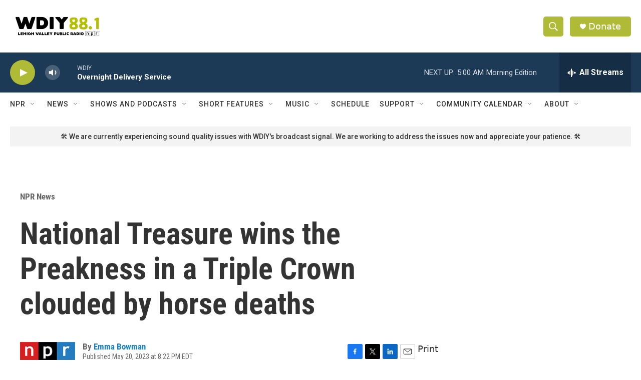

--- FILE ---
content_type: text/html;charset=UTF-8
request_url: https://www.wdiy.org/npr-news/npr-news/2023-05-20/national-treasure-wins-the-preakness-in-a-triple-crown-clouded-by-horse-deaths
body_size: 32621
content:
<!DOCTYPE html>
<html class="ArtP aside" lang="en">
    <head>
    <meta charset="UTF-8">

    

    <style data-cssvarsponyfill="true">
        :root { --siteBgColorInverse: #121212; --primaryTextColorInverse: #ffffff; --secondaryTextColorInverse: #cccccc; --tertiaryTextColorInverse: #cccccc; --headerBgColorInverse: #000000; --headerBorderColorInverse: #ffffff; --headerTextColorInverse: #ffffff; --secC1_Inverse: #a2a2a2; --secC4_Inverse: #282828; --headerNavBarBgColorInverse: #121212; --headerMenuBgColorInverse: #ffffff; --headerMenuTextColorInverse: #6b2b85; --headerMenuTextColorHoverInverse: #6b2b85; --liveBlogTextColorInverse: #ffffff; --applyButtonColorInverse: #4485D5; --applyButtonTextColorInverse: #4485D5; --siteBgColor: #ffffff; --primaryTextColor: #333333; --secondaryTextColor: #666666; --secC1: #666666; --secC4: #ffffff; --secC5: #ffffff; --siteBgColor: #ffffff; --siteInverseBgColor: #000000; --linkColor: #1a7fc3; --linkHoverColor: #125c8e; --headerBgColor: #ffffff; --headerBgColorInverse: #000000; --headerBorderColor: #ffffff; --headerBorderColorInverse: #ffffff; --tertiaryTextColor: #1c1c1c; --headerTextColor: #ffffff; --buttonTextColor: #ffffff; --headerNavBarBgColor: #ffffff; --headerNavBarTextColor: #333333; --headerMenuBgColor: #ffffff; --headerMenuTextColor: #333333; --headerMenuTextColorHover: #afba36; --liveBlogTextColor: #282829; --applyButtonColor: #194173; --applyButtonTextColor: #2c4273; --primaryColor1: #1c3a56; --primaryColor2: #afba36; --breakingColor: #ff6f00; --secC2: #666666; --secC3: #cccccc; --secC5: #ffffff; --linkColor: #1a7fc3; --linkHoverColor: #125c8e; --donateBGColor: #afba36; --headerIconColor: #ffffff; --hatButtonBgColor: #ffffff; --hatButtonBgHoverColor: #411c58; --hatButtonBorderColor: #411c58; --hatButtonBorderHoverColor: #ffffff; --hatButtoniconColor: #d62021; --hatButtonTextColor: #411c58; --hatButtonTextHoverColor: #ffffff; --footerTextColor: #ffffff; --footerTextBgColor: #ffffff; --footerPartnersBgColor: #000000; --listBorderColor: #030202; --gridBorderColor: #ffffff; --tagButtonBorderColor: #1a7fc3; --tagButtonTextColor: #1a7fc3; --breakingTextColor: #666666; --sectionTextColor: #666666; --contentWidth: 1240px; --primaryHeadlineFont: sans-serif; --secHlFont: sans-serif; --bodyFont: sans-serif; --colorWhite: #ffffff; --colorBlack: #000000;} .fonts-loaded { --primaryHeadlineFont: "Roboto Condensed"; --secHlFont: "Roboto Condensed"; --bodyFont: "Roboto"; --liveBlogBodyFont: "Roboto";}
    </style>

    <meta name="disqus.shortname" content="npr-wdiy">
<meta name="disqus.url" content="https://www.wdiy.org/npr-news/npr-news/2023-05-20/national-treasure-wins-the-preakness-in-a-triple-crown-clouded-by-horse-deaths">
<meta name="disqus.title" content="National Treasure wins the Preakness in a Triple Crown clouded by horse deaths">
<meta name="disqus.identifier" content="00000188-3bb0-d85a-addf-fffb91930000">
    <meta property="fb:app_id" content="wdiy881">


    <meta property="og:title" content="National Treasure wins the Preakness in a Triple Crown clouded by horse deaths">

    <meta property="og:url" content="https://www.wdiy.org/npr-news/npr-news/2023-05-20/national-treasure-wins-the-preakness-in-a-triple-crown-clouded-by-horse-deaths">

    <meta property="og:image" content="https://npr.brightspotcdn.com/dims4/default/5d3789b/2147483647/strip/true/crop/3379x1774+0+238/resize/1200x630!/quality/90/?url=https%3A%2F%2Fmedia.npr.org%2Fassets%2Fimg%2F2023%2F05%2F20%2Fap23140841663672_custom-f8c33a0a09b3b6e29990353b4239ba4dd12656c7.jpg">

    
    <meta property="og:image:url" content="https://npr.brightspotcdn.com/dims4/default/5d3789b/2147483647/strip/true/crop/3379x1774+0+238/resize/1200x630!/quality/90/?url=https%3A%2F%2Fmedia.npr.org%2Fassets%2Fimg%2F2023%2F05%2F20%2Fap23140841663672_custom-f8c33a0a09b3b6e29990353b4239ba4dd12656c7.jpg">
    
    <meta property="og:image:width" content="1200">
    <meta property="og:image:height" content="630">
    <meta property="og:image:type" content="image/jpeg">
    
    <meta property="og:image:alt" content="National Treasure, with jockey John Velazquez, front right, edges out Blazing Sevens, with jockey Irad Ortiz Jr., second from left, to win the148th running of the Preakness Stakes horse race at Pimlico Race Course, on Saturday in Baltimore.">
    

    <meta property="og:description" content="The Bob Baffert-trained horse won the second leg of the Triple Crown at the Pimlico Race Course in Baltimore, while a string of recent horse deaths have clouded this year&#x27;s races.">

    <meta property="og:site_name" content="WDIY | Lehigh Valley Public Radio">



    <meta property="og:type" content="article">

    <meta property="article:author" content="https://www.wdiy.org/people/emma-bowman">

    <meta property="article:published_time" content="2023-05-21T00:22:07">

    <meta property="article:modified_time" content="2023-05-21T00:23:27.252">

    <meta property="article:section" content="NPR News">


    
    <meta name="twitter:card" content="summary_large_image"/>
    
    
    
    
    <meta name="twitter:description" content="The Bob Baffert-trained horse won the second leg of the Triple Crown at the Pimlico Race Course in Baltimore, while a string of recent horse deaths have clouded this year&#x27;s races."/>
    
    
    <meta name="twitter:image" content="https://npr.brightspotcdn.com/dims4/default/97b50ca/2147483647/strip/true/crop/3379x1901+0+175/resize/1200x675!/quality/90/?url=https%3A%2F%2Fmedia.npr.org%2Fassets%2Fimg%2F2023%2F05%2F20%2Fap23140841663672_custom-f8c33a0a09b3b6e29990353b4239ba4dd12656c7.jpg"/>

    
    <meta name="twitter:image:alt" content="National Treasure, with jockey John Velazquez, front right, edges out Blazing Sevens, with jockey Irad Ortiz Jr., second from left, to win the148th running of the Preakness Stakes horse race at Pimlico Race Course, on Saturday in Baltimore."/>
    
    
    
    
    <meta name="twitter:title" content="National Treasure wins the Preakness in a Triple Crown clouded by horse deaths"/>
    


    <link data-cssvarsponyfill="true" class="Webpack-css" rel="stylesheet" href="https://npr.brightspotcdn.com/resource/00000177-1bc0-debb-a57f-dfcf4a950000/styleguide/All.min.0db89f2a608a6b13cec2d9fc84f71c45.gz.css">

    

    <style>.FooterNavigation-items-item {
    display: inline-block
}</style>
<style>[class*='-articleBody'] > ul,
[class*='-articleBody'] > ul ul {
    list-style-type: disc;
}</style>


    <meta name="viewport" content="width=device-width, initial-scale=1, viewport-fit=cover"><title>National Treasure wins the Preakness in a Triple Crown clouded by horse deaths</title><meta name="description" content="The Bob Baffert-trained horse won the second leg of the Triple Crown at the Pimlico Race Course in Baltimore, while a string of recent horse deaths have clouded this year&#x27;s races."><link rel="canonical" href="https://www.npr.org/2023/05/20/1177373641/preakness-winner-bob-baffert-horse-racing-kentucky-derby"><meta name="brightspot.contentId" content="00000188-3bb0-d85a-addf-fffb91930000"><link rel="apple-touch-icon"sizes="180x180"href="/apple-touch-icon.png"><link rel="icon"type="image/png"href="/favicon-32x32.png"><link rel="icon"type="image/png"href="/favicon-16x16.png">
    
    
    <meta name="brightspot-dataLayer" content="{
  &quot;author&quot; : &quot;Emma Bowman&quot;,
  &quot;bspStoryId&quot; : &quot;00000188-3bb0-d85a-addf-fffb91930000&quot;,
  &quot;category&quot; : &quot;NPR News&quot;,
  &quot;inlineAudio&quot; : 0,
  &quot;keywords&quot; : &quot;&quot;,
  &quot;nprCmsSite&quot; : true,
  &quot;nprStoryId&quot; : &quot;1177373641&quot;,
  &quot;pageType&quot; : &quot;news-story&quot;,
  &quot;program&quot; : &quot;&quot;,
  &quot;publishedDate&quot; : &quot;2023-05-20T20:22:07Z&quot;,
  &quot;siteName&quot; : &quot;WDIY | Lehigh Valley Public Radio&quot;,
  &quot;station&quot; : &quot;WDIY&quot;,
  &quot;stationOrgId&quot; : &quot;1177&quot;,
  &quot;storyOrgId&quot; : &quot;s1&quot;,
  &quot;storyTheme&quot; : &quot;news-story&quot;,
  &quot;storyTitle&quot; : &quot;National Treasure wins the Preakness in a Triple Crown clouded by horse deaths&quot;,
  &quot;timezone&quot; : &quot;America/New_York&quot;,
  &quot;wordCount&quot; : 0,
  &quot;series&quot; : &quot;&quot;
}">
    <script id="brightspot-dataLayer">
        (function () {
            var dataValue = document.head.querySelector('meta[name="brightspot-dataLayer"]').content;
            if (dataValue) {
                window.brightspotDataLayer = JSON.parse(dataValue);
            }
        })();
    </script>

    <link rel="amphtml" href="https://www.wdiy.org/npr-news/npr-news/2023-05-20/national-treasure-wins-the-preakness-in-a-triple-crown-clouded-by-horse-deaths?_amp=true">

    

    
    <script src="https://npr.brightspotcdn.com/resource/00000177-1bc0-debb-a57f-dfcf4a950000/styleguide/All.min.fd8f7fccc526453c829dde80fc7c2ef5.gz.js" async></script>
    

    <!-- no longer used, moved disqus script to be loaded by ps-disqus-comment-module.js to avoid errors --><script>

  window.fbAsyncInit = function() {
      FB.init({
          
              appId : 'wdiy881',
          
          xfbml : true,
          version : 'v2.9'
      });
  };

  (function(d, s, id){
     var js, fjs = d.getElementsByTagName(s)[0];
     if (d.getElementById(id)) {return;}
     js = d.createElement(s); js.id = id;
     js.src = "//connect.facebook.net/en_US/sdk.js";
     fjs.parentNode.insertBefore(js, fjs);
   }(document, 'script', 'facebook-jssdk'));
</script>
<script type="application/ld+json">{"@context":"http://schema.org","@type":"ListenAction","description":"The Bob Baffert-trained horse won the second leg of the Triple Crown at the Pimlico Race Course in Baltimore, while a string of recent horse deaths have clouded this year's races.","name":"National Treasure wins the Preakness in a Triple Crown clouded by horse deaths"}</script><meta name="gtm-dataLayer" content="{
  &quot;gtmAuthor&quot; : &quot;Emma Bowman&quot;,
  &quot;gtmBspStoryId&quot; : &quot;00000188-3bb0-d85a-addf-fffb91930000&quot;,
  &quot;gtmCategory&quot; : &quot;NPR News&quot;,
  &quot;gtmInlineAudio&quot; : 0,
  &quot;gtmKeywords&quot; : &quot;&quot;,
  &quot;gtmNprCmsSite&quot; : true,
  &quot;gtmNprStoryId&quot; : &quot;1177373641&quot;,
  &quot;gtmPageType&quot; : &quot;news-story&quot;,
  &quot;gtmProgram&quot; : &quot;&quot;,
  &quot;gtmPublishedDate&quot; : &quot;2023-05-20T20:22:07Z&quot;,
  &quot;gtmSiteName&quot; : &quot;WDIY | Lehigh Valley Public Radio&quot;,
  &quot;gtmStation&quot; : &quot;WDIY&quot;,
  &quot;gtmStationOrgId&quot; : &quot;1177&quot;,
  &quot;gtmStoryOrgId&quot; : &quot;s1&quot;,
  &quot;gtmStoryTheme&quot; : &quot;news-story&quot;,
  &quot;gtmStoryTitle&quot; : &quot;National Treasure wins the Preakness in a Triple Crown clouded by horse deaths&quot;,
  &quot;gtmTimezone&quot; : &quot;America/New_York&quot;,
  &quot;gtmWordCount&quot; : 0,
  &quot;gtmSeries&quot; : &quot;&quot;
}"><script>

    (function () {
        var dataValue = document.head.querySelector('meta[name="gtm-dataLayer"]').content;
        if (dataValue) {
            window.dataLayer = window.dataLayer || [];
            dataValue = JSON.parse(dataValue);
            dataValue['event'] = 'gtmFirstView';
            window.dataLayer.push(dataValue);
        }
    })();

    (function(w,d,s,l,i){w[l]=w[l]||[];w[l].push({'gtm.start':
            new Date().getTime(),event:'gtm.js'});var f=d.getElementsByTagName(s)[0],
        j=d.createElement(s),dl=l!='dataLayer'?'&l='+l:'';j.async=true;j.src=
        'https://www.googletagmanager.com/gtm.js?id='+i+dl;f.parentNode.insertBefore(j,f);
})(window,document,'script','dataLayer','GTM-N39QFDR');</script><script type="application/ld+json">{"@context":"http://schema.org","@type":"BreadcrumbList","itemListElement":[{"@context":"http://schema.org","@type":"ListItem","item":"https://www.wdiy.org/npr-news","name":"NPR News","position":"1"}]}</script><script async="async" src="https://securepubads.g.doubleclick.net/tag/js/gpt.js"></script>
<script type="text/javascript">
    // Google tag setup
    var googletag = googletag || {};
    googletag.cmd = googletag.cmd || [];

    googletag.cmd.push(function () {
        // @see https://developers.google.com/publisher-tag/reference#googletag.PubAdsService_enableLazyLoad
        googletag.pubads().enableLazyLoad({
            fetchMarginPercent: 100, // fetch and render ads within this % of viewport
            renderMarginPercent: 100,
            mobileScaling: 1  // Same on mobile.
        });

        googletag.pubads().enableSingleRequest()
        googletag.pubads().enableAsyncRendering()
        googletag.pubads().collapseEmptyDivs()
        googletag.pubads().disableInitialLoad()
        googletag.enableServices()
    })
</script>
<script type="application/ld+json">{"@context":"http://schema.org","@type":"NewsArticle","author":[{"@context":"http://schema.org","@type":"Person","name":"Emma Bowman","url":"https://www.wdiy.org/people/emma-bowman"}],"dateModified":"2023-05-20T20:23:27Z","datePublished":"2023-05-20T20:22:07Z","headline":"National Treasure wins the Preakness in a Triple Crown clouded by horse deaths","image":{"@context":"http://schema.org","@type":"ImageObject","url":"https://media.npr.org/assets/img/2023/05/20/ap23140841663672_custom-f8c33a0a09b3b6e29990353b4239ba4dd12656c7.jpg"},"mainEntityOfPage":{"@type":"NewsArticle","@id":"https://www.wdiy.org/npr-news/npr-news/2023-05-20/national-treasure-wins-the-preakness-in-a-triple-crown-clouded-by-horse-deaths"},"publisher":{"@type":"Organization","name":"WDIY","logo":{"@context":"http://schema.org","@type":"ImageObject","height":"60","url":"https://npr.brightspotcdn.com/dims4/default/d7a0fdc/2147483647/resize/x60/quality/90/?url=http%3A%2F%2Fnpr-brightspot.s3.amazonaws.com%2F30%2F30%2Fee66f68448b8a7d4c2626e919089%2Fwdiy-logo.png","width":"190"}}}</script><script>window.addEventListener('DOMContentLoaded', (event) => {
    window.nulldurationobserver = new MutationObserver(function (mutations) {
        document.querySelectorAll('.StreamPill-duration').forEach(pill => { 
      if (pill.innerText == "LISTENNULL") {
         pill.innerText = "LISTEN"
      } 
    });
      });

      window.nulldurationobserver.observe(document.body, {
        childList: true,
        subtree: true
      });
});
</script>


    <script>
        var head = document.getElementsByTagName('head')
        head = head[0]
        var link = document.createElement('link');
        link.setAttribute('href', 'https://fonts.googleapis.com/css?family=Roboto Condensed|Roboto|Roboto:400,500,700&display=swap');
        var relList = link.relList;

        if (relList && relList.supports('preload')) {
            link.setAttribute('as', 'style');
            link.setAttribute('rel', 'preload');
            link.setAttribute('onload', 'this.rel="stylesheet"');
            link.setAttribute('crossorigin', 'anonymous');
        } else {
            link.setAttribute('rel', 'stylesheet');
        }

        head.appendChild(link);
    </script>
</head>


    <body class="Page-body" data-content-width="1240px">
    <noscript>
    <iframe src="https://www.googletagmanager.com/ns.html?id=GTM-N39QFDR" height="0" width="0" style="display:none;visibility:hidden"></iframe>
</noscript>
        

    <!-- Putting icons here, so we don't have to include in a bunch of -body hbs's -->
<svg xmlns="http://www.w3.org/2000/svg" style="display:none" id="iconsMap1" class="iconsMap">
    <symbol id="play-icon" viewBox="0 0 115 115">
        <polygon points="0,0 115,57.5 0,115" fill="currentColor" />
    </symbol>
    <symbol id="grid" viewBox="0 0 32 32">
            <g>
                <path d="M6.4,5.7 C6.4,6.166669 6.166669,6.4 5.7,6.4 L0.7,6.4 C0.233331,6.4 0,6.166669 0,5.7 L0,0.7 C0,0.233331 0.233331,0 0.7,0 L5.7,0 C6.166669,0 6.4,0.233331 6.4,0.7 L6.4,5.7 Z M19.2,5.7 C19.2,6.166669 18.966669,6.4 18.5,6.4 L13.5,6.4 C13.033331,6.4 12.8,6.166669 12.8,5.7 L12.8,0.7 C12.8,0.233331 13.033331,0 13.5,0 L18.5,0 C18.966669,0 19.2,0.233331 19.2,0.7 L19.2,5.7 Z M32,5.7 C32,6.166669 31.766669,6.4 31.3,6.4 L26.3,6.4 C25.833331,6.4 25.6,6.166669 25.6,5.7 L25.6,0.7 C25.6,0.233331 25.833331,0 26.3,0 L31.3,0 C31.766669,0 32,0.233331 32,0.7 L32,5.7 Z M6.4,18.5 C6.4,18.966669 6.166669,19.2 5.7,19.2 L0.7,19.2 C0.233331,19.2 0,18.966669 0,18.5 L0,13.5 C0,13.033331 0.233331,12.8 0.7,12.8 L5.7,12.8 C6.166669,12.8 6.4,13.033331 6.4,13.5 L6.4,18.5 Z M19.2,18.5 C19.2,18.966669 18.966669,19.2 18.5,19.2 L13.5,19.2 C13.033331,19.2 12.8,18.966669 12.8,18.5 L12.8,13.5 C12.8,13.033331 13.033331,12.8 13.5,12.8 L18.5,12.8 C18.966669,12.8 19.2,13.033331 19.2,13.5 L19.2,18.5 Z M32,18.5 C32,18.966669 31.766669,19.2 31.3,19.2 L26.3,19.2 C25.833331,19.2 25.6,18.966669 25.6,18.5 L25.6,13.5 C25.6,13.033331 25.833331,12.8 26.3,12.8 L31.3,12.8 C31.766669,12.8 32,13.033331 32,13.5 L32,18.5 Z M6.4,31.3 C6.4,31.766669 6.166669,32 5.7,32 L0.7,32 C0.233331,32 0,31.766669 0,31.3 L0,26.3 C0,25.833331 0.233331,25.6 0.7,25.6 L5.7,25.6 C6.166669,25.6 6.4,25.833331 6.4,26.3 L6.4,31.3 Z M19.2,31.3 C19.2,31.766669 18.966669,32 18.5,32 L13.5,32 C13.033331,32 12.8,31.766669 12.8,31.3 L12.8,26.3 C12.8,25.833331 13.033331,25.6 13.5,25.6 L18.5,25.6 C18.966669,25.6 19.2,25.833331 19.2,26.3 L19.2,31.3 Z M32,31.3 C32,31.766669 31.766669,32 31.3,32 L26.3,32 C25.833331,32 25.6,31.766669 25.6,31.3 L25.6,26.3 C25.6,25.833331 25.833331,25.6 26.3,25.6 L31.3,25.6 C31.766669,25.6 32,25.833331 32,26.3 L32,31.3 Z" id=""></path>
            </g>
    </symbol>
    <symbol id="radio-stream" width="18" height="19" viewBox="0 0 18 19">
        <g fill="currentColor" fill-rule="nonzero">
            <path d="M.5 8c-.276 0-.5.253-.5.565v1.87c0 .312.224.565.5.565s.5-.253.5-.565v-1.87C1 8.253.776 8 .5 8zM2.5 8c-.276 0-.5.253-.5.565v1.87c0 .312.224.565.5.565s.5-.253.5-.565v-1.87C3 8.253 2.776 8 2.5 8zM3.5 7c-.276 0-.5.276-.5.617v3.766c0 .34.224.617.5.617s.5-.276.5-.617V7.617C4 7.277 3.776 7 3.5 7zM5.5 6c-.276 0-.5.275-.5.613v5.774c0 .338.224.613.5.613s.5-.275.5-.613V6.613C6 6.275 5.776 6 5.5 6zM6.5 4c-.276 0-.5.26-.5.58v8.84c0 .32.224.58.5.58s.5-.26.5-.58V4.58C7 4.26 6.776 4 6.5 4zM8.5 0c-.276 0-.5.273-.5.61v17.78c0 .337.224.61.5.61s.5-.273.5-.61V.61C9 .273 8.776 0 8.5 0zM9.5 2c-.276 0-.5.274-.5.612v14.776c0 .338.224.612.5.612s.5-.274.5-.612V2.612C10 2.274 9.776 2 9.5 2zM11.5 5c-.276 0-.5.276-.5.616v8.768c0 .34.224.616.5.616s.5-.276.5-.616V5.616c0-.34-.224-.616-.5-.616zM12.5 6c-.276 0-.5.262-.5.584v4.832c0 .322.224.584.5.584s.5-.262.5-.584V6.584c0-.322-.224-.584-.5-.584zM14.5 7c-.276 0-.5.29-.5.647v3.706c0 .357.224.647.5.647s.5-.29.5-.647V7.647C15 7.29 14.776 7 14.5 7zM15.5 8c-.276 0-.5.253-.5.565v1.87c0 .312.224.565.5.565s.5-.253.5-.565v-1.87c0-.312-.224-.565-.5-.565zM17.5 8c-.276 0-.5.253-.5.565v1.87c0 .312.224.565.5.565s.5-.253.5-.565v-1.87c0-.312-.224-.565-.5-.565z"/>
        </g>
    </symbol>
    <symbol id="icon-magnify" viewBox="0 0 31 31">
        <g>
            <path fill-rule="evenodd" d="M22.604 18.89l-.323.566 8.719 8.8L28.255 31l-8.719-8.8-.565.404c-2.152 1.346-4.386 2.018-6.7 2.018-3.39 0-6.284-1.21-8.679-3.632C1.197 18.568 0 15.66 0 12.27c0-3.39 1.197-6.283 3.592-8.678C5.987 1.197 8.88 0 12.271 0c3.39 0 6.283 1.197 8.678 3.592 2.395 2.395 3.593 5.288 3.593 8.679 0 2.368-.646 4.574-1.938 6.62zM19.162 5.77C17.322 3.925 15.089 3 12.46 3c-2.628 0-4.862.924-6.702 2.77C3.92 7.619 3 9.862 3 12.5c0 2.639.92 4.882 2.76 6.73C7.598 21.075 9.832 22 12.46 22c2.629 0 4.862-.924 6.702-2.77C21.054 17.33 22 15.085 22 12.5c0-2.586-.946-4.83-2.838-6.73z"/>
        </g>
    </symbol>
    <symbol id="burger-menu" viewBox="0 0 14 10">
        <g>
            <path fill-rule="evenodd" d="M0 5.5v-1h14v1H0zM0 1V0h14v1H0zm0 9V9h14v1H0z"></path>
        </g>
    </symbol>
    <symbol id="close-x" viewBox="0 0 14 14">
        <g>
            <path fill-rule="nonzero" d="M6.336 7L0 .664.664 0 7 6.336 13.336 0 14 .664 7.664 7 14 13.336l-.664.664L7 7.664.664 14 0 13.336 6.336 7z"></path>
        </g>
    </symbol>
    <symbol id="share-more-arrow" viewBox="0 0 512 512" style="enable-background:new 0 0 512 512;">
        <g>
            <g>
                <path d="M512,241.7L273.643,3.343v156.152c-71.41,3.744-138.015,33.337-188.958,84.28C30.075,298.384,0,370.991,0,448.222v60.436
                    l29.069-52.985c45.354-82.671,132.173-134.027,226.573-134.027c5.986,0,12.004,0.212,18.001,0.632v157.779L512,241.7z
                    M255.642,290.666c-84.543,0-163.661,36.792-217.939,98.885c26.634-114.177,129.256-199.483,251.429-199.483h15.489V78.131
                    l163.568,163.568L304.621,405.267V294.531l-13.585-1.683C279.347,291.401,267.439,290.666,255.642,290.666z"></path>
            </g>
        </g>
    </symbol>
    <symbol id="chevron" viewBox="0 0 100 100">
        <g>
            <path d="M22.4566257,37.2056786 L-21.4456527,71.9511488 C-22.9248661,72.9681457 -24.9073712,72.5311671 -25.8758148,70.9765924 L-26.9788683,69.2027424 C-27.9450684,67.6481676 -27.5292733,65.5646602 -26.0500598,64.5484493 L20.154796,28.2208967 C21.5532435,27.2597011 23.3600078,27.2597011 24.759951,28.2208967 L71.0500598,64.4659264 C72.5292733,65.4829232 72.9450684,67.5672166 71.9788683,69.1217913 L70.8750669,70.8956413 C69.9073712,72.4502161 67.9241183,72.8848368 66.4449048,71.8694118 L22.4566257,37.2056786 Z" id="Transparent-Chevron" transform="translate(22.500000, 50.000000) rotate(90.000000) translate(-22.500000, -50.000000) "></path>
        </g>
    </symbol>
</svg>

<svg xmlns="http://www.w3.org/2000/svg" style="display:none" id="iconsMap2" class="iconsMap">
    <symbol id="mono-icon-facebook" viewBox="0 0 10 19">
        <path fill-rule="evenodd" d="M2.707 18.25V10.2H0V7h2.707V4.469c0-1.336.375-2.373 1.125-3.112C4.582.62 5.578.25 6.82.25c1.008 0 1.828.047 2.461.14v2.848H7.594c-.633 0-1.067.14-1.301.422-.188.235-.281.61-.281 1.125V7H9l-.422 3.2H6.012v8.05H2.707z"></path>
    </symbol>
    <symbol id="mono-icon-instagram" viewBox="0 0 17 17">
        <g>
            <path fill-rule="evenodd" d="M8.281 4.207c.727 0 1.4.182 2.022.545a4.055 4.055 0 0 1 1.476 1.477c.364.62.545 1.294.545 2.021 0 .727-.181 1.4-.545 2.021a4.055 4.055 0 0 1-1.476 1.477 3.934 3.934 0 0 1-2.022.545c-.726 0-1.4-.182-2.021-.545a4.055 4.055 0 0 1-1.477-1.477 3.934 3.934 0 0 1-.545-2.021c0-.727.182-1.4.545-2.021A4.055 4.055 0 0 1 6.26 4.752a3.934 3.934 0 0 1 2.021-.545zm0 6.68a2.54 2.54 0 0 0 1.864-.774 2.54 2.54 0 0 0 .773-1.863 2.54 2.54 0 0 0-.773-1.863 2.54 2.54 0 0 0-1.864-.774 2.54 2.54 0 0 0-1.863.774 2.54 2.54 0 0 0-.773 1.863c0 .727.257 1.348.773 1.863a2.54 2.54 0 0 0 1.863.774zM13.45 4.03c-.023.258-.123.48-.299.668a.856.856 0 0 1-.65.281.913.913 0 0 1-.668-.28.913.913 0 0 1-.281-.669c0-.258.094-.48.281-.668a.913.913 0 0 1 .668-.28c.258 0 .48.093.668.28.187.188.281.41.281.668zm2.672.95c.023.656.035 1.746.035 3.269 0 1.523-.017 2.62-.053 3.287-.035.668-.134 1.248-.298 1.74a4.098 4.098 0 0 1-.967 1.53 4.098 4.098 0 0 1-1.53.966c-.492.164-1.072.264-1.74.3-.668.034-1.763.052-3.287.052-1.523 0-2.619-.018-3.287-.053-.668-.035-1.248-.146-1.74-.334a3.747 3.747 0 0 1-1.53-.931 4.098 4.098 0 0 1-.966-1.53c-.164-.492-.264-1.072-.299-1.74C.424 10.87.406 9.773.406 8.25S.424 5.63.46 4.963c.035-.668.135-1.248.299-1.74.21-.586.533-1.096.967-1.53A4.098 4.098 0 0 1 3.254.727c.492-.164 1.072-.264 1.74-.3C5.662.394 6.758.376 8.281.376c1.524 0 2.62.018 3.287.053.668.035 1.248.135 1.74.299a4.098 4.098 0 0 1 2.496 2.496c.165.492.27 1.078.317 1.757zm-1.687 7.91c.14-.399.234-1.032.28-1.899.024-.515.036-1.242.036-2.18V7.689c0-.961-.012-1.688-.035-2.18-.047-.89-.14-1.524-.281-1.899a2.537 2.537 0 0 0-1.512-1.511c-.375-.14-1.008-.235-1.899-.282a51.292 51.292 0 0 0-2.18-.035H7.72c-.938 0-1.664.012-2.18.035-.867.047-1.5.141-1.898.282a2.537 2.537 0 0 0-1.512 1.511c-.14.375-.234 1.008-.281 1.899a51.292 51.292 0 0 0-.036 2.18v1.125c0 .937.012 1.664.036 2.18.047.866.14 1.5.28 1.898.306.726.81 1.23 1.513 1.511.398.141 1.03.235 1.898.282.516.023 1.242.035 2.18.035h1.125c.96 0 1.687-.012 2.18-.035.89-.047 1.523-.141 1.898-.282.726-.304 1.23-.808 1.512-1.511z"></path>
        </g>
    </symbol>
    <symbol id="mono-icon-email" viewBox="0 0 512 512">
        <g>
            <path d="M67,148.7c11,5.8,163.8,89.1,169.5,92.1c5.7,3,11.5,4.4,20.5,4.4c9,0,14.8-1.4,20.5-4.4c5.7-3,158.5-86.3,169.5-92.1
                c4.1-2.1,11-5.9,12.5-10.2c2.6-7.6-0.2-10.5-11.3-10.5H257H65.8c-11.1,0-13.9,3-11.3,10.5C56,142.9,62.9,146.6,67,148.7z"></path>
            <path d="M455.7,153.2c-8.2,4.2-81.8,56.6-130.5,88.1l82.2,92.5c2,2,2.9,4.4,1.8,5.6c-1.2,1.1-3.8,0.5-5.9-1.4l-98.6-83.2
                c-14.9,9.6-25.4,16.2-27.2,17.2c-7.7,3.9-13.1,4.4-20.5,4.4c-7.4,0-12.8-0.5-20.5-4.4c-1.9-1-12.3-7.6-27.2-17.2l-98.6,83.2
                c-2,2-4.7,2.6-5.9,1.4c-1.2-1.1-0.3-3.6,1.7-5.6l82.1-92.5c-48.7-31.5-123.1-83.9-131.3-88.1c-8.8-4.5-9.3,0.8-9.3,4.9
                c0,4.1,0,205,0,205c0,9.3,13.7,20.9,23.5,20.9H257h185.5c9.8,0,21.5-11.7,21.5-20.9c0,0,0-201,0-205
                C464,153.9,464.6,148.7,455.7,153.2z"></path>
        </g>
    </symbol>
    <symbol id="default-image" width="24" height="24" viewBox="0 0 24 24" fill="none" stroke="currentColor" stroke-width="2" stroke-linecap="round" stroke-linejoin="round" class="feather feather-image">
        <rect x="3" y="3" width="18" height="18" rx="2" ry="2"></rect>
        <circle cx="8.5" cy="8.5" r="1.5"></circle>
        <polyline points="21 15 16 10 5 21"></polyline>
    </symbol>
    <symbol id="icon-email" width="18px" viewBox="0 0 20 14">
        <g id="Symbols" stroke="none" stroke-width="1" fill="none" fill-rule="evenodd" stroke-linecap="round" stroke-linejoin="round">
            <g id="social-button-bar" transform="translate(-125.000000, -8.000000)" stroke="#000000">
                <g id="Group-2" transform="translate(120.000000, 0.000000)">
                    <g id="envelope" transform="translate(6.000000, 9.000000)">
                        <path d="M17.5909091,10.6363636 C17.5909091,11.3138182 17.0410909,11.8636364 16.3636364,11.8636364 L1.63636364,11.8636364 C0.958909091,11.8636364 0.409090909,11.3138182 0.409090909,10.6363636 L0.409090909,1.63636364 C0.409090909,0.958090909 0.958909091,0.409090909 1.63636364,0.409090909 L16.3636364,0.409090909 C17.0410909,0.409090909 17.5909091,0.958090909 17.5909091,1.63636364 L17.5909091,10.6363636 L17.5909091,10.6363636 Z" id="Stroke-406"></path>
                        <polyline id="Stroke-407" points="17.1818182 0.818181818 9 7.36363636 0.818181818 0.818181818"></polyline>
                    </g>
                </g>
            </g>
        </g>
    </symbol>
    <symbol id="mono-icon-print" viewBox="0 0 12 12">
        <g fill-rule="evenodd">
            <path fill-rule="nonzero" d="M9 10V7H3v3H1a1 1 0 0 1-1-1V4a1 1 0 0 1 1-1h10a1 1 0 0 1 1 1v3.132A2.868 2.868 0 0 1 9.132 10H9zm.5-4.5a1 1 0 1 0 0-2 1 1 0 0 0 0 2zM3 0h6v2H3z"></path>
            <path d="M4 8h4v4H4z"></path>
        </g>
    </symbol>
    <symbol id="mono-icon-copylink" viewBox="0 0 12 12">
        <g fill-rule="evenodd">
            <path d="M10.199 2.378c.222.205.4.548.465.897.062.332.016.614-.132.774L8.627 6.106c-.187.203-.512.232-.75-.014a.498.498 0 0 0-.706.028.499.499 0 0 0 .026.706 1.509 1.509 0 0 0 2.165-.04l1.903-2.06c.37-.398.506-.98.382-1.636-.105-.557-.392-1.097-.77-1.445L9.968.8C9.591.452 9.03.208 8.467.145 7.803.072 7.233.252 6.864.653L4.958 2.709a1.509 1.509 0 0 0 .126 2.161.5.5 0 1 0 .68-.734c-.264-.218-.26-.545-.071-.747L7.597 1.33c.147-.16.425-.228.76-.19.353.038.71.188.931.394l.91.843.001.001zM1.8 9.623c-.222-.205-.4-.549-.465-.897-.062-.332-.016-.614.132-.774l1.905-2.057c.187-.203.512-.232.75.014a.498.498 0 0 0 .706-.028.499.499 0 0 0-.026-.706 1.508 1.508 0 0 0-2.165.04L.734 7.275c-.37.399-.506.98-.382 1.637.105.557.392 1.097.77 1.445l.91.843c.376.35.937.594 1.5.656.664.073 1.234-.106 1.603-.507L7.04 9.291a1.508 1.508 0 0 0-.126-2.16.5.5 0 0 0-.68.734c.264.218.26.545.071.747l-1.904 2.057c-.147.16-.425.228-.76.191-.353-.038-.71-.188-.931-.394l-.91-.843z"></path>
            <path d="M8.208 3.614a.5.5 0 0 0-.707.028L3.764 7.677a.5.5 0 0 0 .734.68L8.235 4.32a.5.5 0 0 0-.027-.707"></path>
        </g>
    </symbol>
    <symbol id="mono-icon-linkedin" viewBox="0 0 16 17">
        <g fill-rule="evenodd">
            <path d="M3.734 16.125H.464V5.613h3.27zM2.117 4.172c-.515 0-.96-.188-1.336-.563A1.825 1.825 0 0 1 .22 2.273c0-.515.187-.96.562-1.335.375-.375.82-.563 1.336-.563.516 0 .961.188 1.336.563.375.375.563.82.563 1.335 0 .516-.188.961-.563 1.336-.375.375-.82.563-1.336.563zM15.969 16.125h-3.27v-5.133c0-.844-.07-1.453-.21-1.828-.259-.633-.762-.95-1.512-.95s-1.278.282-1.582.845c-.235.421-.352 1.043-.352 1.863v5.203H5.809V5.613h3.128v1.442h.036c.234-.469.609-.856 1.125-1.16.562-.375 1.218-.563 1.968-.563 1.524 0 2.59.48 3.2 1.441.468.774.703 1.97.703 3.586v5.766z"></path>
        </g>
    </symbol>
    <symbol id="mono-icon-pinterest" viewBox="0 0 512 512">
        <g>
            <path d="M256,32C132.3,32,32,132.3,32,256c0,91.7,55.2,170.5,134.1,205.2c-0.6-15.6-0.1-34.4,3.9-51.4
                c4.3-18.2,28.8-122.1,28.8-122.1s-7.2-14.3-7.2-35.4c0-33.2,19.2-58,43.2-58c20.4,0,30.2,15.3,30.2,33.6
                c0,20.5-13.1,51.1-19.8,79.5c-5.6,23.8,11.9,43.1,35.4,43.1c42.4,0,71-54.5,71-119.1c0-49.1-33.1-85.8-93.2-85.8
                c-67.9,0-110.3,50.7-110.3,107.3c0,19.5,5.8,33.3,14.8,43.9c4.1,4.9,4.7,6.9,3.2,12.5c-1.1,4.1-3.5,14-4.6,18
                c-1.5,5.7-6.1,7.7-11.2,5.6c-31.3-12.8-45.9-47-45.9-85.6c0-63.6,53.7-139.9,160.1-139.9c85.5,0,141.8,61.9,141.8,128.3
                c0,87.9-48.9,153.5-120.9,153.5c-24.2,0-46.9-13.1-54.7-27.9c0,0-13,51.6-15.8,61.6c-4.7,17.3-14,34.5-22.5,48
                c20.1,5.9,41.4,9.2,63.5,9.2c123.7,0,224-100.3,224-224C480,132.3,379.7,32,256,32z"></path>
        </g>
    </symbol>
    <symbol id="mono-icon-tumblr" viewBox="0 0 512 512">
        <g>
            <path d="M321.2,396.3c-11.8,0-22.4-2.8-31.5-8.3c-6.9-4.1-11.5-9.6-14-16.4c-2.6-6.9-3.6-22.3-3.6-46.4V224h96v-64h-96V48h-61.9
                c-2.7,21.5-7.5,44.7-14.5,58.6c-7,13.9-14,25.8-25.6,35.7c-11.6,9.9-25.6,17.9-41.9,23.3V224h48v140.4c0,19,2,33.5,5.9,43.5
                c4,10,11.1,19.5,21.4,28.4c10.3,8.9,22.8,15.7,37.3,20.5c14.6,4.8,31.4,7.2,50.4,7.2c16.7,0,30.3-1.7,44.7-5.1
                c14.4-3.4,30.5-9.3,48.2-17.6v-65.6C363.2,389.4,342.3,396.3,321.2,396.3z"></path>
        </g>
    </symbol>
    <symbol id="mono-icon-twitter" viewBox="0 0 1200 1227">
        <g>
            <path d="M714.163 519.284L1160.89 0H1055.03L667.137 450.887L357.328 0H0L468.492 681.821L0 1226.37H105.866L515.491
            750.218L842.672 1226.37H1200L714.137 519.284H714.163ZM569.165 687.828L521.697 619.934L144.011 79.6944H306.615L611.412
            515.685L658.88 583.579L1055.08 1150.3H892.476L569.165 687.854V687.828Z" fill="white"></path>
        </g>
    </symbol>
    <symbol id="mono-icon-youtube" viewBox="0 0 512 512">
        <g>
            <path fill-rule="evenodd" d="M508.6,148.8c0-45-33.1-81.2-74-81.2C379.2,65,322.7,64,265,64c-3,0-6,0-9,0s-6,0-9,0c-57.6,0-114.2,1-169.6,3.6
                c-40.8,0-73.9,36.4-73.9,81.4C1,184.6-0.1,220.2,0,255.8C-0.1,291.4,1,327,3.4,362.7c0,45,33.1,81.5,73.9,81.5
                c58.2,2.7,117.9,3.9,178.6,3.8c60.8,0.2,120.3-1,178.6-3.8c40.9,0,74-36.5,74-81.5c2.4-35.7,3.5-71.3,3.4-107
                C512.1,220.1,511,184.5,508.6,148.8z M207,353.9V157.4l145,98.2L207,353.9z"></path>
        </g>
    </symbol>
    <symbol id="mono-icon-flipboard" viewBox="0 0 500 500">
        <g>
            <path d="M0,0V500H500V0ZM400,200H300V300H200V400H100V100H400Z"></path>
        </g>
    </symbol>
    <symbol id="mono-icon-bluesky" viewBox="0 0 568 501">
        <g>
            <path d="M123.121 33.6637C188.241 82.5526 258.281 181.681 284 234.873C309.719 181.681 379.759 82.5526 444.879
            33.6637C491.866 -1.61183 568 -28.9064 568 57.9464C568 75.2916 558.055 203.659 552.222 224.501C531.947 296.954
            458.067 315.434 392.347 304.249C507.222 323.8 536.444 388.56 473.333 453.32C353.473 576.312 301.061 422.461
            287.631 383.039C285.169 375.812 284.017 372.431 284 375.306C283.983 372.431 282.831 375.812 280.369 383.039C266.939
            422.461 214.527 576.312 94.6667 453.32C31.5556 388.56 60.7778 323.8 175.653 304.249C109.933 315.434 36.0535
            296.954 15.7778 224.501C9.94525 203.659 0 75.2916 0 57.9464C0 -28.9064 76.1345 -1.61183 123.121 33.6637Z"
            fill="white">
            </path>
        </g>
    </symbol>
    <symbol id="mono-icon-threads" viewBox="0 0 192 192">
        <g>
            <path d="M141.537 88.9883C140.71 88.5919 139.87 88.2104 139.019 87.8451C137.537 60.5382 122.616 44.905 97.5619 44.745C97.4484 44.7443 97.3355 44.7443 97.222 44.7443C82.2364 44.7443 69.7731 51.1409 62.102 62.7807L75.881 72.2328C81.6116 63.5383 90.6052 61.6848 97.2286 61.6848C97.3051 61.6848 97.3819 61.6848 97.4576 61.6855C105.707 61.7381 111.932 64.1366 115.961 68.814C118.893 72.2193 120.854 76.925 121.825 82.8638C114.511 81.6207 106.601 81.2385 98.145 81.7233C74.3247 83.0954 59.0111 96.9879 60.0396 116.292C60.5615 126.084 65.4397 134.508 73.775 140.011C80.8224 144.663 89.899 146.938 99.3323 146.423C111.79 145.74 121.563 140.987 128.381 132.296C133.559 125.696 136.834 117.143 138.28 106.366C144.217 109.949 148.617 114.664 151.047 120.332C155.179 129.967 155.42 145.8 142.501 158.708C131.182 170.016 117.576 174.908 97.0135 175.059C74.2042 174.89 56.9538 167.575 45.7381 153.317C35.2355 139.966 29.8077 120.682 29.6052 96C29.8077 71.3178 35.2355 52.0336 45.7381 38.6827C56.9538 24.4249 74.2039 17.11 97.0132 16.9405C119.988 17.1113 137.539 24.4614 149.184 38.788C154.894 45.8136 159.199 54.6488 162.037 64.9503L178.184 60.6422C174.744 47.9622 169.331 37.0357 161.965 27.974C147.036 9.60668 125.202 0.195148 97.0695 0H96.9569C68.8816 0.19447 47.2921 9.6418 32.7883 28.0793C19.8819 44.4864 13.2244 67.3157 13.0007 95.9325L13 96L13.0007 96.0675C13.2244 124.684 19.8819 147.514 32.7883 163.921C47.2921 182.358 68.8816 191.806 96.9569 192H97.0695C122.03 191.827 139.624 185.292 154.118 170.811C173.081 151.866 172.51 128.119 166.26 113.541C161.776 103.087 153.227 94.5962 141.537 88.9883ZM98.4405 129.507C88.0005 130.095 77.1544 125.409 76.6196 115.372C76.2232 107.93 81.9158 99.626 99.0812 98.6368C101.047 98.5234 102.976 98.468 104.871 98.468C111.106 98.468 116.939 99.0737 122.242 100.233C120.264 124.935 108.662 128.946 98.4405 129.507Z" fill="white"></path>
        </g>
    </symbol>
 </svg>

<svg xmlns="http://www.w3.org/2000/svg" style="display:none" id="iconsMap3" class="iconsMap">
    <symbol id="volume-mute" x="0px" y="0px" viewBox="0 0 24 24" style="enable-background:new 0 0 24 24;">
        <polygon fill="currentColor" points="11,5 6,9 2,9 2,15 6,15 11,19 "/>
        <line style="fill:none;stroke:currentColor;stroke-width:2;stroke-linecap:round;stroke-linejoin:round;" x1="23" y1="9" x2="17" y2="15"/>
        <line style="fill:none;stroke:currentColor;stroke-width:2;stroke-linecap:round;stroke-linejoin:round;" x1="17" y1="9" x2="23" y2="15"/>
    </symbol>
    <symbol id="volume-low" x="0px" y="0px" viewBox="0 0 24 24" style="enable-background:new 0 0 24 24;" xml:space="preserve">
        <polygon fill="currentColor" points="11,5 6,9 2,9 2,15 6,15 11,19 "/>
    </symbol>
    <symbol id="volume-mid" x="0px" y="0px" viewBox="0 0 24 24" style="enable-background:new 0 0 24 24;">
        <polygon fill="currentColor" points="11,5 6,9 2,9 2,15 6,15 11,19 "/>
        <path style="fill:none;stroke:currentColor;stroke-width:2;stroke-linecap:round;stroke-linejoin:round;" d="M15.5,8.5c2,2,2,5.1,0,7.1"/>
    </symbol>
    <symbol id="volume-high" x="0px" y="0px" viewBox="0 0 24 24" style="enable-background:new 0 0 24 24;">
        <polygon fill="currentColor" points="11,5 6,9 2,9 2,15 6,15 11,19 "/>
        <path style="fill:none;stroke:currentColor;stroke-width:2;stroke-linecap:round;stroke-linejoin:round;" d="M19.1,4.9c3.9,3.9,3.9,10.2,0,14.1 M15.5,8.5c2,2,2,5.1,0,7.1"/>
    </symbol>
    <symbol id="pause-icon" viewBox="0 0 12 16">
        <rect x="0" y="0" width="4" height="16" fill="currentColor"></rect>
        <rect x="8" y="0" width="4" height="16" fill="currentColor"></rect>
    </symbol>
    <symbol id="heart" viewBox="0 0 24 24">
        <g>
            <path d="M12 4.435c-1.989-5.399-12-4.597-12 3.568 0 4.068 3.06 9.481 12 14.997 8.94-5.516 12-10.929 12-14.997 0-8.118-10-8.999-12-3.568z"/>
        </g>
    </symbol>
    <symbol id="icon-location" width="24" height="24" viewBox="0 0 24 24" fill="currentColor" stroke="currentColor" stroke-width="2" stroke-linecap="round" stroke-linejoin="round" class="feather feather-map-pin">
        <path d="M21 10c0 7-9 13-9 13s-9-6-9-13a9 9 0 0 1 18 0z" fill="currentColor" fill-opacity="1"></path>
        <circle cx="12" cy="10" r="5" fill="#ffffff"></circle>
    </symbol>
    <symbol id="icon-ticket" width="23px" height="15px" viewBox="0 0 23 15">
        <g stroke="none" stroke-width="1" fill="none" fill-rule="evenodd">
            <g transform="translate(-625.000000, -1024.000000)">
                <g transform="translate(625.000000, 1024.000000)">
                    <path d="M0,12.057377 L0,3.94262296 C0.322189879,4.12588308 0.696256938,4.23076923 1.0952381,4.23076923 C2.30500469,4.23076923 3.28571429,3.26645946 3.28571429,2.07692308 C3.28571429,1.68461385 3.17904435,1.31680209 2.99266757,1 L20.0073324,1 C19.8209556,1.31680209 19.7142857,1.68461385 19.7142857,2.07692308 C19.7142857,3.26645946 20.6949953,4.23076923 21.9047619,4.23076923 C22.3037431,4.23076923 22.6778101,4.12588308 23,3.94262296 L23,12.057377 C22.6778101,11.8741169 22.3037431,11.7692308 21.9047619,11.7692308 C20.6949953,11.7692308 19.7142857,12.7335405 19.7142857,13.9230769 C19.7142857,14.3153862 19.8209556,14.6831979 20.0073324,15 L2.99266757,15 C3.17904435,14.6831979 3.28571429,14.3153862 3.28571429,13.9230769 C3.28571429,12.7335405 2.30500469,11.7692308 1.0952381,11.7692308 C0.696256938,11.7692308 0.322189879,11.8741169 -2.13162821e-14,12.057377 Z" fill="currentColor"></path>
                    <path d="M14.5,0.533333333 L14.5,15.4666667" stroke="#FFFFFF" stroke-linecap="square" stroke-dasharray="2"></path>
                </g>
            </g>
        </g>
    </symbol>
    <symbol id="icon-refresh" width="24" height="24" viewBox="0 0 24 24" fill="none" stroke="currentColor" stroke-width="2" stroke-linecap="round" stroke-linejoin="round" class="feather feather-refresh-cw">
        <polyline points="23 4 23 10 17 10"></polyline>
        <polyline points="1 20 1 14 7 14"></polyline>
        <path d="M3.51 9a9 9 0 0 1 14.85-3.36L23 10M1 14l4.64 4.36A9 9 0 0 0 20.49 15"></path>
    </symbol>

    <symbol>
    <g id="mono-icon-link-post" stroke="none" stroke-width="1" fill="none" fill-rule="evenodd">
        <g transform="translate(-313.000000, -10148.000000)" fill="#000000" fill-rule="nonzero">
            <g transform="translate(306.000000, 10142.000000)">
                <path d="M14.0614027,11.2506973 L14.3070318,11.2618997 C15.6181751,11.3582102 16.8219637,12.0327684 17.6059678,13.1077805 C17.8500396,13.4424472 17.7765978,13.9116075 17.441931,14.1556793 C17.1072643,14.3997511 16.638104,14.3263093 16.3940322,13.9916425 C15.8684436,13.270965 15.0667922,12.8217495 14.1971448,12.7578692 C13.3952042,12.6989624 12.605753,12.9728728 12.0021966,13.5148801 L11.8552806,13.6559298 L9.60365896,15.9651545 C8.45118119,17.1890154 8.4677248,19.1416686 9.64054436,20.3445766 C10.7566428,21.4893084 12.5263723,21.5504727 13.7041492,20.5254372 L13.8481981,20.3916503 L15.1367586,19.070032 C15.4259192,18.7734531 15.9007548,18.7674393 16.1973338,19.0565998 C16.466951,19.3194731 16.4964317,19.7357968 16.282313,20.0321436 L16.2107659,20.117175 L14.9130245,21.4480474 C13.1386707,23.205741 10.3106091,23.1805355 8.5665371,21.3917196 C6.88861294,19.6707486 6.81173139,16.9294487 8.36035888,15.1065701 L8.5206409,14.9274155 L10.7811785,12.6088842 C11.6500838,11.7173642 12.8355419,11.2288664 14.0614027,11.2506973 Z M22.4334629,7.60828039 C24.1113871,9.32925141 24.1882686,12.0705513 22.6396411,13.8934299 L22.4793591,14.0725845 L20.2188215,16.3911158 C19.2919892,17.3420705 18.0049901,17.8344754 16.6929682,17.7381003 C15.3818249,17.6417898 14.1780363,16.9672316 13.3940322,15.8922195 C13.1499604,15.5575528 13.2234022,15.0883925 13.558069,14.8443207 C13.8927357,14.6002489 14.361896,14.6736907 14.6059678,15.0083575 C15.1315564,15.729035 15.9332078,16.1782505 16.8028552,16.2421308 C17.6047958,16.3010376 18.394247,16.0271272 18.9978034,15.4851199 L19.1447194,15.3440702 L21.396341,13.0348455 C22.5488188,11.8109846 22.5322752,9.85833141 21.3594556,8.65542337 C20.2433572,7.51069163 18.4736277,7.44952726 17.2944986,8.47594561 L17.1502735,8.60991269 L15.8541776,9.93153101 C15.5641538,10.2272658 15.0893026,10.2318956 14.7935678,9.94187181 C14.524718,9.67821384 14.4964508,9.26180596 14.7114324,8.96608447 L14.783227,8.88126205 L16.0869755,7.55195256 C17.8613293,5.79425896 20.6893909,5.81946452 22.4334629,7.60828039 Z" id="Icon-Link"></path>
            </g>
        </g>
    </g>
    </symbol>
    <symbol id="icon-passport-badge" viewBox="0 0 80 80">
        <g fill="none" fill-rule="evenodd">
            <path fill="#5680FF" d="M0 0L80 0 0 80z" transform="translate(-464.000000, -281.000000) translate(100.000000, 180.000000) translate(364.000000, 101.000000)"/>
            <g fill="#FFF" fill-rule="nonzero">
                <path d="M17.067 31.676l-3.488-11.143-11.144-3.488 11.144-3.488 3.488-11.144 3.488 11.166 11.143 3.488-11.143 3.466-3.488 11.143zm4.935-19.567l1.207.373 2.896-4.475-4.497 2.895.394 1.207zm-9.871 0l.373-1.207-4.497-2.895 2.895 4.475 1.229-.373zm9.871 9.893l-.373 1.207 4.497 2.896-2.895-4.497-1.229.394zm-9.871 0l-1.207-.373-2.895 4.497 4.475-2.895-.373-1.229zm22.002-4.935c0 9.41-7.634 17.066-17.066 17.066C7.656 34.133 0 26.5 0 17.067 0 7.634 7.634 0 17.067 0c9.41 0 17.066 7.634 17.066 17.067zm-2.435 0c0-8.073-6.559-14.632-14.631-14.632-8.073 0-14.632 6.559-14.632 14.632 0 8.072 6.559 14.631 14.632 14.631 8.072-.022 14.631-6.58 14.631-14.631z" transform="translate(-464.000000, -281.000000) translate(100.000000, 180.000000) translate(364.000000, 101.000000) translate(6.400000, 6.400000)"/>
            </g>
        </g>
    </symbol>
    <symbol id="icon-passport-badge-circle" viewBox="0 0 45 45">
        <g fill="none" fill-rule="evenodd">
            <circle cx="23.5" cy="23" r="20.5" fill="#5680FF"/>
            <g fill="#FFF" fill-rule="nonzero">
                <path d="M17.067 31.676l-3.488-11.143-11.144-3.488 11.144-3.488 3.488-11.144 3.488 11.166 11.143 3.488-11.143 3.466-3.488 11.143zm4.935-19.567l1.207.373 2.896-4.475-4.497 2.895.394 1.207zm-9.871 0l.373-1.207-4.497-2.895 2.895 4.475 1.229-.373zm9.871 9.893l-.373 1.207 4.497 2.896-2.895-4.497-1.229.394zm-9.871 0l-1.207-.373-2.895 4.497 4.475-2.895-.373-1.229zm22.002-4.935c0 9.41-7.634 17.066-17.066 17.066C7.656 34.133 0 26.5 0 17.067 0 7.634 7.634 0 17.067 0c9.41 0 17.066 7.634 17.066 17.067zm-2.435 0c0-8.073-6.559-14.632-14.631-14.632-8.073 0-14.632 6.559-14.632 14.632 0 8.072 6.559 14.631 14.632 14.631 8.072-.022 14.631-6.58 14.631-14.631z" transform="translate(-464.000000, -281.000000) translate(100.000000, 180.000000) translate(364.000000, 101.000000) translate(6.400000, 6.400000)"/>
            </g>
        </g>
    </symbol>
    <symbol id="icon-pbs-charlotte-passport-navy" viewBox="0 0 401 42">
        <g fill="none" fill-rule="evenodd">
            <g transform="translate(-91.000000, -1361.000000) translate(89.000000, 1275.000000) translate(2.828125, 86.600000) translate(217.623043, -0.000000)">
                <circle cx="20.435" cy="20.435" r="20.435" fill="#5680FF"/>
                <path fill="#FFF" fill-rule="nonzero" d="M20.435 36.115l-3.743-11.96-11.96-3.743 11.96-3.744 3.743-11.96 3.744 11.984 11.96 3.743-11.96 3.72-3.744 11.96zm5.297-21l1.295.4 3.108-4.803-4.826 3.108.423 1.295zm-10.594 0l.4-1.295-4.826-3.108 3.108 4.803 1.318-.4zm10.594 10.617l-.4 1.295 4.826 3.108-3.107-4.826-1.319.423zm-10.594 0l-1.295-.4-3.107 4.826 4.802-3.107-.4-1.319zm23.614-5.297c0 10.1-8.193 18.317-18.317 18.317-10.1 0-18.316-8.193-18.316-18.317 0-10.123 8.193-18.316 18.316-18.316 10.1 0 18.317 8.193 18.317 18.316zm-2.614 0c0-8.664-7.039-15.703-15.703-15.703S4.732 11.772 4.732 20.435c0 8.664 7.04 15.703 15.703 15.703 8.664-.023 15.703-7.063 15.703-15.703z"/>
            </g>
            <path fill="currentColor" fill-rule="nonzero" d="M4.898 31.675v-8.216h2.1c2.866 0 5.075-.658 6.628-1.975 1.554-1.316 2.33-3.217 2.33-5.703 0-2.39-.729-4.19-2.187-5.395-1.46-1.206-3.59-1.81-6.391-1.81H0v23.099h4.898zm1.611-12.229H4.898V12.59h2.227c1.338 0 2.32.274 2.947.821.626.548.94 1.396.94 2.544 0 1.137-.374 2.004-1.122 2.599-.748.595-1.875.892-3.38.892zm22.024 12.229c2.612 0 4.68-.59 6.201-1.77 1.522-1.18 2.283-2.823 2.283-4.93 0-1.484-.324-2.674-.971-3.57-.648-.895-1.704-1.506-3.168-1.832v-.158c1.074-.18 1.935-.711 2.583-1.596.648-.885.972-2.017.972-3.397 0-2.032-.74-3.515-2.22-4.447-1.48-.932-3.858-1.398-7.133-1.398H19.89v23.098h8.642zm-.9-13.95h-2.844V12.59h2.575c1.401 0 2.425.192 3.073.576.648.385.972 1.02.972 1.904 0 .948-.298 1.627-.893 2.038-.595.41-1.556.616-2.883.616zm.347 9.905H24.79v-6.02h3.033c2.739 0 4.108.96 4.108 2.876 0 1.064-.321 1.854-.964 2.37-.642.516-1.638.774-2.986.774zm18.343 4.36c2.676 0 4.764-.6 6.265-1.8 1.5-1.201 2.251-2.844 2.251-4.93 0-1.506-.4-2.778-1.2-3.815-.801-1.038-2.281-2.072-4.44-3.105-1.633-.779-2.668-1.319-3.105-1.619-.437-.3-.755-.61-.955-.932-.2-.321-.3-.698-.3-1.13 0-.695.247-1.258.742-1.69.495-.432 1.206-.648 2.133-.648.78 0 1.572.1 2.377.3.806.2 1.825.553 3.058 1.059l1.58-3.808c-1.19-.516-2.33-.916-3.421-1.2-1.09-.285-2.236-.427-3.436-.427-2.444 0-4.358.585-5.743 1.754-1.385 1.169-2.078 2.775-2.078 4.818 0 1.085.211 2.033.632 2.844.422.811.985 1.522 1.69 2.133.706.61 1.765 1.248 3.176 1.912 1.506.716 2.504 1.237 2.994 1.564.49.326.861.666 1.114 1.019.253.353.38.755.38 1.208 0 .811-.288 1.422-.862 1.833-.574.41-1.398.616-2.472.616-.896 0-1.883-.142-2.963-.426-1.08-.285-2.398-.775-3.957-1.47v4.55c1.896.927 4.076 1.39 6.54 1.39zm29.609 0c2.338 0 4.455-.394 6.351-1.184v-4.108c-2.307.811-4.27 1.216-5.893 1.216-3.865 0-5.798-2.575-5.798-7.725 0-2.475.506-4.405 1.517-5.79 1.01-1.385 2.438-2.078 4.281-2.078.843 0 1.701.153 2.575.458.874.306 1.743.664 2.607 1.075l1.58-3.982c-2.265-1.084-4.519-1.627-6.762-1.627-2.201 0-4.12.482-5.759 1.446-1.637.963-2.893 2.348-3.768 4.155-.874 1.806-1.31 3.91-1.31 6.311 0 3.813.89 6.738 2.67 8.777 1.78 2.038 4.35 3.057 7.709 3.057zm15.278-.315v-8.31c0-2.054.3-3.54.9-4.456.601-.916 1.575-1.374 2.923-1.374 1.896 0 2.844 1.274 2.844 3.823v10.317h4.819V20.157c0-2.085-.537-3.686-1.612-4.802-1.074-1.117-2.649-1.675-4.724-1.675-2.338 0-4.044.864-5.118 2.59h-.253l.11-1.421c.074-1.443.111-2.36.111-2.749V7.092h-4.819v24.583h4.82zm20.318.316c1.38 0 2.499-.198 3.357-.593.859-.395 1.693-1.103 2.504-2.125h.127l.932 2.402h3.365v-11.77c0-2.107-.632-3.676-1.896-4.708-1.264-1.033-3.08-1.549-5.45-1.549-2.476 0-4.73.532-6.762 1.596l1.595 3.254c1.907-.853 3.566-1.28 4.977-1.28 1.833 0 2.749.896 2.749 2.687v.774l-3.065.094c-2.644.095-4.621.588-5.932 1.478-1.312.89-1.967 2.272-1.967 4.147 0 1.79.487 3.17 1.461 4.14.974.968 2.31 1.453 4.005 1.453zm1.817-3.524c-1.559 0-2.338-.679-2.338-2.038 0-.948.342-1.653 1.027-2.117.684-.463 1.727-.716 3.128-.758l1.864-.063v1.453c0 1.064-.334 1.917-1.003 2.56-.669.642-1.562.963-2.678.963zm17.822 3.208v-8.99c0-1.422.429-2.528 1.287-3.318.859-.79 2.057-1.185 3.594-1.185.559 0 1.033.053 1.422.158l.364-4.518c-.432-.095-.975-.142-1.628-.142-1.095 0-2.109.303-3.04.908-.933.606-1.673 1.404-2.22 2.394h-.237l-.711-2.97h-3.65v17.663h4.819zm14.267 0V7.092h-4.819v24.583h4.819zm12.07.316c2.708 0 4.82-.811 6.336-2.433 1.517-1.622 2.275-3.871 2.275-6.746 0-1.854-.347-3.47-1.043-4.85-.695-1.38-1.69-2.439-2.986-3.176-1.295-.738-2.79-1.106-4.486-1.106-2.728 0-4.845.8-6.351 2.401-1.507 1.601-2.26 3.845-2.26 6.73 0 1.854.348 3.476 1.043 4.867.695 1.39 1.69 2.456 2.986 3.199 1.295.742 2.791 1.114 4.487 1.114zm.064-3.871c-1.295 0-2.23-.448-2.804-1.343-.574-.895-.861-2.217-.861-3.965 0-1.76.284-3.073.853-3.942.569-.87 1.495-1.304 2.78-1.304 1.296 0 2.228.437 2.797 1.312.569.874.853 2.185.853 3.934 0 1.758-.282 3.083-.845 3.973-.564.89-1.488 1.335-2.773 1.335zm18.154 3.87c1.748 0 3.222-.268 4.423-.805v-3.586c-1.18.368-2.19.552-3.033.552-.632 0-1.14-.163-1.525-.49-.384-.326-.576-.831-.576-1.516V17.63h4.945v-3.618h-4.945v-3.76h-3.081l-1.39 3.728-2.655 1.611v2.039h2.307v8.515c0 1.949.44 3.41 1.32 4.384.879.974 2.282 1.462 4.21 1.462zm13.619 0c1.748 0 3.223-.268 4.423-.805v-3.586c-1.18.368-2.19.552-3.033.552-.632 0-1.14-.163-1.524-.49-.385-.326-.577-.831-.577-1.516V17.63h4.945v-3.618h-4.945v-3.76h-3.08l-1.391 3.728-2.654 1.611v2.039h2.306v8.515c0 1.949.44 3.41 1.32 4.384.879.974 2.282 1.462 4.21 1.462zm15.562 0c1.38 0 2.55-.102 3.508-.308.958-.205 1.859-.518 2.701-.94v-3.728c-1.032.484-2.022.837-2.97 1.058-.948.222-1.954.332-3.017.332-1.37 0-2.433-.384-3.192-1.153-.758-.769-1.164-1.838-1.216-3.207h11.39v-2.338c0-2.507-.695-4.471-2.085-5.893-1.39-1.422-3.333-2.133-5.83-2.133-2.612 0-4.658.808-6.137 2.425-1.48 1.617-2.22 3.905-2.22 6.864 0 2.876.8 5.098 2.401 6.668 1.601 1.569 3.824 2.354 6.667 2.354zm2.686-11.153h-6.762c.085-1.19.416-2.11.996-2.757.579-.648 1.38-.972 2.401-.972 1.022 0 1.833.324 2.433.972.6.648.911 1.566.932 2.757zM270.555 31.675v-8.216h2.102c2.864 0 5.074-.658 6.627-1.975 1.554-1.316 2.33-3.217 2.33-5.703 0-2.39-.729-4.19-2.188-5.395-1.458-1.206-3.589-1.81-6.39-1.81h-7.378v23.099h4.897zm1.612-12.229h-1.612V12.59h2.228c1.338 0 2.32.274 2.946.821.627.548.94 1.396.94 2.544 0 1.137-.373 2.004-1.121 2.599-.748.595-1.875.892-3.381.892zm17.3 12.545c1.38 0 2.5-.198 3.357-.593.859-.395 1.694-1.103 2.505-2.125h.126l.932 2.402h3.365v-11.77c0-2.107-.632-3.676-1.896-4.708-1.264-1.033-3.08-1.549-5.45-1.549-2.475 0-4.73.532-6.762 1.596l1.596 3.254c1.906-.853 3.565-1.28 4.976-1.28 1.833 0 2.75.896 2.75 2.687v.774l-3.066.094c-2.643.095-4.62.588-5.932 1.478-1.311.89-1.967 2.272-1.967 4.147 0 1.79.487 3.17 1.461 4.14.975.968 2.31 1.453 4.005 1.453zm1.817-3.524c-1.559 0-2.338-.679-2.338-2.038 0-.948.342-1.653 1.027-2.117.684-.463 1.727-.716 3.128-.758l1.864-.063v1.453c0 1.064-.334 1.917-1.003 2.56-.669.642-1.561.963-2.678.963zm17.79 3.524c2.507 0 4.39-.474 5.648-1.422 1.259-.948 1.888-2.328 1.888-4.14 0-.874-.152-1.627-.458-2.259-.305-.632-.78-1.19-1.422-1.674-.642-.485-1.653-1.006-3.033-1.565-1.548-.621-2.552-1.09-3.01-1.406-.458-.316-.687-.69-.687-1.121 0-.77.71-1.154 2.133-1.154.8 0 1.585.121 2.354.364.769.242 1.595.553 2.48.932l1.454-3.476c-2.012-.927-4.082-1.39-6.21-1.39-2.232 0-3.957.429-5.173 1.287-1.217.859-1.825 2.073-1.825 3.642 0 .916.145 1.688.434 2.315.29.626.753 1.182 1.39 1.666.638.485 1.636 1.011 2.995 1.58.947.4 1.706.75 2.275 1.05.568.301.969.57 1.2.807.232.237.348.545.348.924 0 1.01-.874 1.516-2.623 1.516-.853 0-1.84-.142-2.962-.426-1.122-.284-2.13-.637-3.025-1.059v3.982c.79.337 1.637.592 2.543.766.906.174 2.001.26 3.286.26zm15.658 0c2.506 0 4.389-.474 5.648-1.422 1.258-.948 1.888-2.328 1.888-4.14 0-.874-.153-1.627-.459-2.259-.305-.632-.779-1.19-1.421-1.674-.643-.485-1.654-1.006-3.034-1.565-1.548-.621-2.551-1.09-3.01-1.406-.458-.316-.687-.69-.687-1.121 0-.77.711-1.154 2.133-1.154.8 0 1.585.121 2.354.364.769.242 1.596.553 2.48.932l1.454-3.476c-2.012-.927-4.081-1.39-6.209-1.39-2.233 0-3.957.429-5.174 1.287-1.216.859-1.825 2.073-1.825 3.642 0 .916.145 1.688.435 2.315.29.626.753 1.182 1.39 1.666.637.485 1.635 1.011 2.994 1.58.948.4 1.706.75 2.275 1.05.569.301.969.57 1.2.807.232.237.348.545.348.924 0 1.01-.874 1.516-2.622 1.516-.854 0-1.84-.142-2.963-.426-1.121-.284-2.13-.637-3.025-1.059v3.982c.79.337 1.638.592 2.543.766.906.174 2.002.26 3.287.26zm15.689 7.457V32.29c0-.232-.085-1.085-.253-2.56h.253c1.18 1.506 2.806 2.26 4.881 2.26 1.38 0 2.58-.364 3.602-1.09 1.022-.727 1.81-1.786 2.362-3.176.553-1.39.83-3.028.83-4.913 0-2.865-.59-5.103-1.77-6.715-1.18-1.611-2.812-2.417-4.897-2.417-2.212 0-3.881.874-5.008 2.622h-.222l-.679-2.29h-3.918v25.436h4.819zm3.523-11.36c-1.222 0-2.115-.41-2.678-1.232-.564-.822-.845-2.18-.845-4.076v-.521c.02-1.686.305-2.894.853-3.626.547-.732 1.416-1.098 2.606-1.098 1.138 0 1.973.434 2.505 1.303.531.87.797 2.172.797 3.91 0 3.56-1.08 5.34-3.238 5.34zm19.149 3.903c2.706 0 4.818-.811 6.335-2.433 1.517-1.622 2.275-3.871 2.275-6.746 0-1.854-.348-3.47-1.043-4.85-.695-1.38-1.69-2.439-2.986-3.176-1.295-.738-2.79-1.106-4.487-1.106-2.728 0-4.845.8-6.35 2.401-1.507 1.601-2.26 3.845-2.26 6.73 0 1.854.348 3.476 1.043 4.867.695 1.39 1.69 2.456 2.986 3.199 1.295.742 2.79 1.114 4.487 1.114zm.063-3.871c-1.296 0-2.23-.448-2.805-1.343-.574-.895-.86-2.217-.86-3.965 0-1.76.284-3.073.853-3.942.568-.87 1.495-1.304 2.78-1.304 1.296 0 2.228.437 2.797 1.312.568.874.853 2.185.853 3.934 0 1.758-.282 3.083-.846 3.973-.563.89-1.487 1.335-2.772 1.335zm16.921 3.555v-8.99c0-1.422.43-2.528 1.288-3.318.858-.79 2.056-1.185 3.594-1.185.558 0 1.032.053 1.422.158l.363-4.518c-.432-.095-.974-.142-1.627-.142-1.096 0-2.11.303-3.041.908-.933.606-1.672 1.404-2.22 2.394h-.237l-.711-2.97h-3.65v17.663h4.819zm15.5.316c1.748 0 3.222-.269 4.423-.806v-3.586c-1.18.368-2.19.552-3.033.552-.632 0-1.14-.163-1.525-.49-.384-.326-.577-.831-.577-1.516V17.63h4.945v-3.618h-4.945v-3.76h-3.08l-1.39 3.728-2.655 1.611v2.039h2.307v8.515c0 1.949.44 3.41 1.319 4.384.88.974 2.283 1.462 4.21 1.462z" transform="translate(-91.000000, -1361.000000) translate(89.000000, 1275.000000) translate(2.828125, 86.600000)"/>
        </g>
    </symbol>
    <symbol id="icon-closed-captioning" viewBox="0 0 512 512">
        <g>
            <path fill="currentColor" d="M464 64H48C21.5 64 0 85.5 0 112v288c0 26.5 21.5 48 48 48h416c26.5 0 48-21.5 48-48V112c0-26.5-21.5-48-48-48zm-6 336H54c-3.3 0-6-2.7-6-6V118c0-3.3 2.7-6 6-6h404c3.3 0 6 2.7 6 6v276c0 3.3-2.7 6-6 6zm-211.1-85.7c1.7 2.4 1.5 5.6-.5 7.7-53.6 56.8-172.8 32.1-172.8-67.9 0-97.3 121.7-119.5 172.5-70.1 2.1 2 2.5 3.2 1 5.7l-17.5 30.5c-1.9 3.1-6.2 4-9.1 1.7-40.8-32-94.6-14.9-94.6 31.2 0 48 51 70.5 92.2 32.6 2.8-2.5 7.1-2.1 9.2.9l19.6 27.7zm190.4 0c1.7 2.4 1.5 5.6-.5 7.7-53.6 56.9-172.8 32.1-172.8-67.9 0-97.3 121.7-119.5 172.5-70.1 2.1 2 2.5 3.2 1 5.7L420 220.2c-1.9 3.1-6.2 4-9.1 1.7-40.8-32-94.6-14.9-94.6 31.2 0 48 51 70.5 92.2 32.6 2.8-2.5 7.1-2.1 9.2.9l19.6 27.7z"></path>
        </g>
    </symbol>
    <symbol id="circle" viewBox="0 0 24 24">
        <circle cx="50%" cy="50%" r="50%"></circle>
    </symbol>
    <symbol id="spinner" role="img" viewBox="0 0 512 512">
        <g class="fa-group">
            <path class="fa-secondary" fill="currentColor" d="M478.71 364.58zm-22 6.11l-27.83-15.9a15.92 15.92 0 0 1-6.94-19.2A184 184 0 1 1 256 72c5.89 0 11.71.29 17.46.83-.74-.07-1.48-.15-2.23-.21-8.49-.69-15.23-7.31-15.23-15.83v-32a16 16 0 0 1 15.34-16C266.24 8.46 261.18 8 256 8 119 8 8 119 8 256s111 248 248 248c98 0 182.42-56.95 222.71-139.42-4.13 7.86-14.23 10.55-22 6.11z" opacity="0.4"/><path class="fa-primary" fill="currentColor" d="M271.23 72.62c-8.49-.69-15.23-7.31-15.23-15.83V24.73c0-9.11 7.67-16.78 16.77-16.17C401.92 17.18 504 124.67 504 256a246 246 0 0 1-25 108.24c-4 8.17-14.37 11-22.26 6.45l-27.84-15.9c-7.41-4.23-9.83-13.35-6.2-21.07A182.53 182.53 0 0 0 440 256c0-96.49-74.27-175.63-168.77-183.38z"/>
        </g>
    </symbol>
    <symbol id="icon-calendar" width="24" height="24" viewBox="0 0 24 24" fill="none" stroke="currentColor" stroke-width="2" stroke-linecap="round" stroke-linejoin="round">
        <rect x="3" y="4" width="18" height="18" rx="2" ry="2"/>
        <line x1="16" y1="2" x2="16" y2="6"/>
        <line x1="8" y1="2" x2="8" y2="6"/>
        <line x1="3" y1="10" x2="21" y2="10"/>
    </symbol>
    <symbol id="icon-arrow-rotate" viewBox="0 0 512 512">
        <path d="M454.7 288.1c-12.78-3.75-26.06 3.594-29.75 16.31C403.3 379.9 333.8 432 255.1 432c-66.53 0-126.8-38.28-156.5-96h100.4c13.25 0 24-10.75 24-24S213.2 288 199.9 288h-160c-13.25 0-24 10.75-24 24v160c0 13.25 10.75 24 24 24s24-10.75 24-24v-102.1C103.7 436.4 176.1 480 255.1 480c99 0 187.4-66.31 215.1-161.3C474.8 305.1 467.4 292.7 454.7 288.1zM472 16C458.8 16 448 26.75 448 40v102.1C408.3 75.55 335.8 32 256 32C157 32 68.53 98.31 40.91 193.3C37.19 206 44.5 219.3 57.22 223c12.84 3.781 26.09-3.625 29.75-16.31C108.7 132.1 178.2 80 256 80c66.53 0 126.8 38.28 156.5 96H312C298.8 176 288 186.8 288 200S298.8 224 312 224h160c13.25 0 24-10.75 24-24v-160C496 26.75 485.3 16 472 16z"/>
    </symbol>
</svg>


<ps-header class="PH">
    <div class="PH-ham-m">
        <div class="PH-ham-m-wrapper">
            <div class="PH-ham-m-top">
                
                    <div class="PH-logo">
                        <ps-logo>
<a aria-label="home page" href="/" class="stationLogo"  >
    
        
            <picture>
    
    
        
            
        
    

    
    
        
            
        
    

    
    
        
            
        
    

    
    
        
            
    
            <source type="image/webp"  width="190"
     height="60" srcset="https://npr.brightspotcdn.com/dims4/default/47ab518/2147483647/strip/true/crop/190x60+0+0/resize/380x120!/format/webp/quality/90/?url=https%3A%2F%2Fnpr.brightspotcdn.com%2Fdims4%2Fdefault%2Fd7a0fdc%2F2147483647%2Fresize%2Fx60%2Fquality%2F90%2F%3Furl%3Dhttp%3A%2F%2Fnpr-brightspot.s3.amazonaws.com%2F30%2F30%2Fee66f68448b8a7d4c2626e919089%2Fwdiy-logo.png 2x"data-size="siteLogo"
/>
    

    
        <source width="190"
     height="60" srcset="https://npr.brightspotcdn.com/dims4/default/f5c8cc9/2147483647/strip/true/crop/190x60+0+0/resize/190x60!/quality/90/?url=https%3A%2F%2Fnpr.brightspotcdn.com%2Fdims4%2Fdefault%2Fd7a0fdc%2F2147483647%2Fresize%2Fx60%2Fquality%2F90%2F%3Furl%3Dhttp%3A%2F%2Fnpr-brightspot.s3.amazonaws.com%2F30%2F30%2Fee66f68448b8a7d4c2626e919089%2Fwdiy-logo.png"data-size="siteLogo"
/>
    

        
    

    
    <img class="Image" alt="" srcset="https://npr.brightspotcdn.com/dims4/default/5a9c98f/2147483647/strip/true/crop/190x60+0+0/resize/380x120!/quality/90/?url=https%3A%2F%2Fnpr.brightspotcdn.com%2Fdims4%2Fdefault%2Fd7a0fdc%2F2147483647%2Fresize%2Fx60%2Fquality%2F90%2F%3Furl%3Dhttp%3A%2F%2Fnpr-brightspot.s3.amazonaws.com%2F30%2F30%2Fee66f68448b8a7d4c2626e919089%2Fwdiy-logo.png 2x" width="190" height="60" loading="lazy" src="https://npr.brightspotcdn.com/dims4/default/f5c8cc9/2147483647/strip/true/crop/190x60+0+0/resize/190x60!/quality/90/?url=https%3A%2F%2Fnpr.brightspotcdn.com%2Fdims4%2Fdefault%2Fd7a0fdc%2F2147483647%2Fresize%2Fx60%2Fquality%2F90%2F%3Furl%3Dhttp%3A%2F%2Fnpr-brightspot.s3.amazonaws.com%2F30%2F30%2Fee66f68448b8a7d4c2626e919089%2Fwdiy-logo.png">


</picture>
        
    
    </a>
</ps-logo>

                    </div>
                
                <button class="PH-ham-m-close" aria-label="hamburger-menu-close" aria-expanded="false"><svg class="close-x"><use xlink:href="#close-x"></use></svg></button>
            </div>
            
                <div class="PH-search-overlay-mobile">
                    <form class="PH-search-form" action="https://www.wdiy.org/search#nt=navsearch" novalidate="" autocomplete="off">
                        <label><input placeholder="Search" type="text" class="PH-search-input-mobile" name="q" required="true"><span class="sr-only">Search Query</span></label>
                        <button class="PH-search-button-mobile" aria-label="header-search-icon"><svg class="icon-magnify"><use xlink:href="#icon-magnify"></use></svg><span class="sr-only">Show Search</span></button>
                     </form>
                </div>
            

            <div class="PH-ham-m-content">
                
                
                    <nav class="Nav gtm_nav">
    
    
        <ul class="Nav-items">
            
                <li class="Nav-items-item" ><div class="NavI" >
    <div class="NavI-text gtm_nav_cat">
        
            <a class="NavI-text-link" href="https://www.wdiy.org/npr-programs">NPR</a>
        
    </div>
    
        <div class="NavI-more">
            <button aria-label="Open Sub Navigation"><svg class="chevron"><use xlink:href="#chevron"></use></svg></button>
        </div>
    

    
        <ul class="NavI-items">
            
                
                    <li class="NavI-items-item gtm_nav_subcat" ><a class="NavLink" href="https://www.wdiy.org/show/morning-edition">Morning Edition</a>
</li>
                
                    <li class="NavI-items-item gtm_nav_subcat" ><a class="NavLink" href="https://www.wdiy.org/show/fresh-air">Fresh Air </a>
</li>
                
                    <li class="NavI-items-item gtm_nav_subcat" ><a class="NavLink" href="https://www.wdiy.org/show/all-things-considered">All Things Considered</a>
</li>
                
                    <li class="NavI-items-item gtm_nav_subcat" ><a class="NavLink" href="https://www.wdiy.org/show/weekend-edition-saturday">Weekend Edition Saturday </a>
</li>
                
                    <li class="NavI-items-item gtm_nav_subcat" ><a class="NavLink" href="https://www.wdiy.org/show/weekend-edition-sunday">Weekend Edition Sunday </a>
</li>
                
            
        </ul>
        <ul class="NavI-items-placeholder">
            
                
                    <li class="NavI-items-item"><a class="NavLink" href="https://www.wdiy.org/show/morning-edition">Morning Edition</a>
</li>
                
                    <li class="NavI-items-item"><a class="NavLink" href="https://www.wdiy.org/show/fresh-air">Fresh Air </a>
</li>
                
                    <li class="NavI-items-item"><a class="NavLink" href="https://www.wdiy.org/show/all-things-considered">All Things Considered</a>
</li>
                
                    <li class="NavI-items-item"><a class="NavLink" href="https://www.wdiy.org/show/weekend-edition-saturday">Weekend Edition Saturday </a>
</li>
                
                    <li class="NavI-items-item"><a class="NavLink" href="https://www.wdiy.org/show/weekend-edition-sunday">Weekend Edition Sunday </a>
</li>
                
            
        </ul>
    
</div></li>
            
                <li class="Nav-items-item" ><div class="NavI" >
    <div class="NavI-text gtm_nav_cat">
        
            <a class="NavI-text-link" href="https://www.wdiy.org/show/wdiy-local-news">News</a>
        
    </div>
    
        <div class="NavI-more">
            <button aria-label="Open Sub Navigation"><svg class="chevron"><use xlink:href="#chevron"></use></svg></button>
        </div>
    

    
        <ul class="NavI-items">
            
                
                    <li class="NavI-items-item gtm_nav_subcat" ><a class="NavLink" href="https://www.wdiy.org/show/wdiy-local-news">WDIY Local News</a>
</li>
                
                    <li class="NavI-items-item gtm_nav_subcat" ><a class="NavLink" href="https://www.wdiy.org/npr-news">NPR Headline News</a>
</li>
                
            
        </ul>
        <ul class="NavI-items-placeholder">
            
                
                    <li class="NavI-items-item"><a class="NavLink" href="https://www.wdiy.org/show/wdiy-local-news">WDIY Local News</a>
</li>
                
                    <li class="NavI-items-item"><a class="NavLink" href="https://www.wdiy.org/npr-news">NPR Headline News</a>
</li>
                
            
        </ul>
    
</div></li>
            
                <li class="Nav-items-item" ><div class="NavI" >
    <div class="NavI-text gtm_nav_cat">
        
            <a class="NavI-text-link" href="https://www.wdiy.org/wdiy-public-affairs">Shows and Podcasts</a>
        
    </div>
    
        <div class="NavI-more">
            <button aria-label="Open Sub Navigation"><svg class="chevron"><use xlink:href="#chevron"></use></svg></button>
        </div>
    

    
        <ul class="NavI-items two-columns">
            
                
                    <li class="NavI-items-item gtm_nav_subcat" ><a class="NavLink" href="https://www.wdiy.org/show/a-closer-look">A Closer Look</a>
</li>
                
                    <li class="NavI-items-item gtm_nav_subcat" ><a class="NavLink" href="https://www.wdiy.org/show/active-lehigh-valley">Active Lehigh Valley</a>
</li>
                
                    <li class="NavI-items-item gtm_nav_subcat" ><a class="NavLink" href="https://www.wdiy.org/show/charla-comunitaria">Charla Comunitaria</a>
</li>
                
                    <li class="NavI-items-item gtm_nav_subcat" ><a class="NavLink" href="https://www.wdiy.org/show/herstory-women-who-lead">HerStory: Women Who Lead</a>
</li>
                
                    <li class="NavI-items-item gtm_nav_subcat" ><a class="NavLink" href="https://www.wdiy.org/show/influence-unplugged-celebrating-black-legacy">Influence Unplugged: Celebrating Black Legacy</a>
</li>
                
                    <li class="NavI-items-item gtm_nav_subcat" ><a class="NavLink" href="https://www.wdiy.org/show/lehigh-valley-arts-salon">Lehigh Valley Arts Salon </a>
</li>
                
                    <li class="NavI-items-item gtm_nav_subcat" ><a class="NavLink" href="https://www.wdiy.org/show/lets-talk">Let&#x27;s Talk</a>
</li>
                
                    <li class="NavI-items-item gtm_nav_subcat" ><a class="NavLink" href="https://www.wdiy.org/show/on-the-media">On the Media </a>
</li>
                
                    <li class="NavI-items-item gtm_nav_subcat" ><a class="NavLink" href="https://www.wdiy.org/show/perspectives">Perspectives</a>
</li>
                
                    <li class="NavI-items-item gtm_nav_subcat" ><a class="NavLink" href="https://www.wdiy.org/show/plan-lehigh-valley">Plan Lehigh Valley</a>
</li>
                
                    <li class="NavI-items-item gtm_nav_subcat" ><a class="NavLink" href="https://www.wdiy.org/show/qlv">Q:LV</a>
</li>
                
                    <li class="NavI-items-item gtm_nav_subcat" ><a class="NavLink" href="https://www.wdiy.org/show/roots-and-resilience">Roots and Resilience</a>
</li>
                
                    <li class="NavI-items-item gtm_nav_subcat" ><a class="NavLink" href="https://www.wdiy.org/show/teen-connect">Teen Connect</a>
</li>
                
                    <li class="NavI-items-item gtm_nav_subcat" ><a class="NavLink" href="https://www.wdiy.org/show/teen-money-matters">Teen Money Matters</a>
</li>
                
                    <li class="NavI-items-item gtm_nav_subcat" ><a class="NavLink" href="https://www.wdiy.org/show/teen-scientist">Teen Scientist</a>
</li>
                
                    <li class="NavI-items-item gtm_nav_subcat" ><a class="NavLink" href="https://www.wdiy.org/show/the-el-chaar-chronicles">The El-Chaar Chronicles</a>
</li>
                
                    <li class="NavI-items-item gtm_nav_subcat" ><a class="NavLink" href="https://www.wdiy.org/show/the-inside-dish">The Inside Dish</a>
</li>
                
                    <li class="NavI-items-item gtm_nav_subcat" ><a class="NavLink" href="https://www.wdiy.org/show/the-well-being-report">The Well-Being Report</a>
</li>
                
                    <li class="NavI-items-item gtm_nav_subcat" ><a class="NavLink" href="https://www.wdiy.org/show/trailblazers">Trailblazers</a>
</li>
                
                    <li class="NavI-items-item gtm_nav_subcat" ><a class="NavLink" href="https://www.wdiy.org/show/twenties-toolbox">Twenties Toolbox</a>
</li>
                
                    <li class="NavI-items-item gtm_nav_subcat" ><a class="NavLink" href="https://www.wdiy.org/show/valley-voices">Valley Voices</a>
</li>
                
                    <li class="NavI-items-item gtm_nav_subcat" ><a class="NavLink" href="https://www.wdiy.org/show/you-bet-your-garden">You Bet Your Garden</a>
</li>
                
                    <li class="NavI-items-item gtm_nav_subcat" ><a class="NavLink" href="https://www.wdiy.org/show/young-valley-leaders">Young Valley Leaders</a>
</li>
                
                    <li class="NavI-items-item gtm_nav_subcat" ><a class="NavLink" href="https://www.wdiy.org/show/your-financial-choices">Your Financial Choices </a>
</li>
                
            
        </ul>
        <ul class="NavI-items-placeholder">
            
                
                    <li class="NavI-items-item"><a class="NavLink" href="https://www.wdiy.org/show/a-closer-look">A Closer Look</a>
</li>
                
                    <li class="NavI-items-item"><a class="NavLink" href="https://www.wdiy.org/show/active-lehigh-valley">Active Lehigh Valley</a>
</li>
                
                    <li class="NavI-items-item"><a class="NavLink" href="https://www.wdiy.org/show/charla-comunitaria">Charla Comunitaria</a>
</li>
                
                    <li class="NavI-items-item"><a class="NavLink" href="https://www.wdiy.org/show/herstory-women-who-lead">HerStory: Women Who Lead</a>
</li>
                
                    <li class="NavI-items-item"><a class="NavLink" href="https://www.wdiy.org/show/influence-unplugged-celebrating-black-legacy">Influence Unplugged: Celebrating Black Legacy</a>
</li>
                
                    <li class="NavI-items-item"><a class="NavLink" href="https://www.wdiy.org/show/lehigh-valley-arts-salon">Lehigh Valley Arts Salon </a>
</li>
                
                    <li class="NavI-items-item"><a class="NavLink" href="https://www.wdiy.org/show/lets-talk">Let&#x27;s Talk</a>
</li>
                
                    <li class="NavI-items-item"><a class="NavLink" href="https://www.wdiy.org/show/on-the-media">On the Media </a>
</li>
                
                    <li class="NavI-items-item"><a class="NavLink" href="https://www.wdiy.org/show/perspectives">Perspectives</a>
</li>
                
                    <li class="NavI-items-item"><a class="NavLink" href="https://www.wdiy.org/show/plan-lehigh-valley">Plan Lehigh Valley</a>
</li>
                
                    <li class="NavI-items-item"><a class="NavLink" href="https://www.wdiy.org/show/qlv">Q:LV</a>
</li>
                
                    <li class="NavI-items-item"><a class="NavLink" href="https://www.wdiy.org/show/roots-and-resilience">Roots and Resilience</a>
</li>
                
                    <li class="NavI-items-item"><a class="NavLink" href="https://www.wdiy.org/show/teen-connect">Teen Connect</a>
</li>
                
                    <li class="NavI-items-item"><a class="NavLink" href="https://www.wdiy.org/show/teen-money-matters">Teen Money Matters</a>
</li>
                
                    <li class="NavI-items-item"><a class="NavLink" href="https://www.wdiy.org/show/teen-scientist">Teen Scientist</a>
</li>
                
                    <li class="NavI-items-item"><a class="NavLink" href="https://www.wdiy.org/show/the-el-chaar-chronicles">The El-Chaar Chronicles</a>
</li>
                
                    <li class="NavI-items-item"><a class="NavLink" href="https://www.wdiy.org/show/the-inside-dish">The Inside Dish</a>
</li>
                
                    <li class="NavI-items-item"><a class="NavLink" href="https://www.wdiy.org/show/the-well-being-report">The Well-Being Report</a>
</li>
                
                    <li class="NavI-items-item"><a class="NavLink" href="https://www.wdiy.org/show/trailblazers">Trailblazers</a>
</li>
                
                    <li class="NavI-items-item"><a class="NavLink" href="https://www.wdiy.org/show/twenties-toolbox">Twenties Toolbox</a>
</li>
                
                    <li class="NavI-items-item"><a class="NavLink" href="https://www.wdiy.org/show/valley-voices">Valley Voices</a>
</li>
                
                    <li class="NavI-items-item"><a class="NavLink" href="https://www.wdiy.org/show/you-bet-your-garden">You Bet Your Garden</a>
</li>
                
                    <li class="NavI-items-item"><a class="NavLink" href="https://www.wdiy.org/show/young-valley-leaders">Young Valley Leaders</a>
</li>
                
                    <li class="NavI-items-item"><a class="NavLink" href="https://www.wdiy.org/show/your-financial-choices">Your Financial Choices </a>
</li>
                
            
        </ul>
    
</div></li>
            
                <li class="Nav-items-item" ><div class="NavI" >
    <div class="NavI-text gtm_nav_cat">
        
            <a class="NavI-text-link" href="https://www.wdiy.org/wdiy-features">Short Features</a>
        
    </div>
    
        <div class="NavI-more">
            <button aria-label="Open Sub Navigation"><svg class="chevron"><use xlink:href="#chevron"></use></svg></button>
        </div>
    

    
        <ul class="NavI-items">
            
                
                    <li class="NavI-items-item gtm_nav_subcat" ><a class="NavLink" href="https://www.wdiy.org/show/at-the-movies">At the Movies</a>
</li>
                
                    <li class="NavI-items-item gtm_nav_subcat" ><a class="NavLink" href="https://www.wdiy.org/show/celtic-cultural-minute">Celtic Cultural Minute</a>
</li>
                
                    <li class="NavI-items-item gtm_nav_subcat" ><a class="NavLink" href="https://www.wdiy.org/show/economic-pulse-with-dr-kamran-afshar">Economic Pulse</a>
</li>
                
                    <li class="NavI-items-item gtm_nav_subcat" ><a class="NavLink" href="https://www.wdiy.org/show/environmental-minute">Environmental Minute</a>
</li>
                
                    <li class="NavI-items-item gtm_nav_subcat" ><a class="NavLink" href="https://www.wdiy.org/show/landmarks-with-leon">Landmarks with Leon</a>
</li>
                
                    <li class="NavI-items-item gtm_nav_subcat" ><a class="NavLink" href="https://www.wdiy.org/show/megans-museum-minute">Megan&#x27;s Museum Minute</a>
</li>
                
                    <li class="NavI-items-item gtm_nav_subcat" ><a class="NavLink" href="https://www.wdiy.org/show/shakespearean-insights">Shakespearean Insights</a>
</li>
                
                    <li class="NavI-items-item gtm_nav_subcat" ><a class="NavLink" href="https://www.wdiy.org/show/something-to-say">Something to Say</a>
</li>
                
            
        </ul>
        <ul class="NavI-items-placeholder">
            
                
                    <li class="NavI-items-item"><a class="NavLink" href="https://www.wdiy.org/show/at-the-movies">At the Movies</a>
</li>
                
                    <li class="NavI-items-item"><a class="NavLink" href="https://www.wdiy.org/show/celtic-cultural-minute">Celtic Cultural Minute</a>
</li>
                
                    <li class="NavI-items-item"><a class="NavLink" href="https://www.wdiy.org/show/economic-pulse-with-dr-kamran-afshar">Economic Pulse</a>
</li>
                
                    <li class="NavI-items-item"><a class="NavLink" href="https://www.wdiy.org/show/environmental-minute">Environmental Minute</a>
</li>
                
                    <li class="NavI-items-item"><a class="NavLink" href="https://www.wdiy.org/show/landmarks-with-leon">Landmarks with Leon</a>
</li>
                
                    <li class="NavI-items-item"><a class="NavLink" href="https://www.wdiy.org/show/megans-museum-minute">Megan&#x27;s Museum Minute</a>
</li>
                
                    <li class="NavI-items-item"><a class="NavLink" href="https://www.wdiy.org/show/shakespearean-insights">Shakespearean Insights</a>
</li>
                
                    <li class="NavI-items-item"><a class="NavLink" href="https://www.wdiy.org/show/something-to-say">Something to Say</a>
</li>
                
            
        </ul>
    
</div></li>
            
                <li class="Nav-items-item" ><div class="NavI" >
    <div class="NavI-text gtm_nav_cat">
        
            <a class="NavI-text-link" href="https://www.wdiy.org/wdiy-music">Music</a>
        
    </div>
    
        <div class="NavI-more">
            <button aria-label="Open Sub Navigation"><svg class="chevron"><use xlink:href="#chevron"></use></svg></button>
        </div>
    

    
        <ul class="NavI-items two-columns">
            
                
                    <li class="NavI-items-item gtm_nav_subcat" ><a class="NavLink" href="https://www.wdiy.org/wdiy-music">All Music Programs A-Z</a>
</li>
                
                    <li class="NavI-items-item gtm_nav_subcat" ><a class="NavLink" href="https://www.wdiy.org/wdiy-music#blues">Blues</a>
</li>
                
                    <li class="NavI-items-item gtm_nav_subcat" ><a class="NavLink" href="https://www.wdiy.org/wdiy-music#classical">Classical</a>
</li>
                
                    <li class="NavI-items-item gtm_nav_subcat" ><a class="NavLink" href="https://www.wdiy.org/wdiy-music#folk">Folk</a>
</li>
                
                    <li class="NavI-items-item gtm_nav_subcat" ><a class="NavLink" href="https://www.wdiy.org/wdiy-music#jazz">Jazz</a>
</li>
                
                    <li class="NavI-items-item gtm_nav_subcat" ><a class="NavLink" href="https://www.wdiy.org/wdiy-music#late-night">Late Night</a>
</li>
                
                    <li class="NavI-items-item gtm_nav_subcat" ><a class="NavLink" href="https://www.wdiy.org/playlist">On-Air Playlist</a>
</li>
                
                    <li class="NavI-items-item gtm_nav_subcat" ><a class="NavLink" href="https://www.wdiy.org/wdiy-music#rock-pop-aaa">Rock/Pop/AAA</a>
</li>
                
                    <li class="NavI-items-item gtm_nav_subcat" ><a class="NavLink" href="https://www.wdiy.org/two-week-music-show-archive">Two-Week Music Show Archive</a>
</li>
                
                    <li class="NavI-items-item gtm_nav_subcat" ><a class="NavLink" href="https://www.wdiy.org/show/wdiy-studio-sessions">WDIY Studio Sessions</a>
</li>
                
                    <li class="NavI-items-item gtm_nav_subcat" ><a class="NavLink" href="https://www.wdiy.org/wdiy-music#weekends">Weekends</a>
</li>
                
                    <li class="NavI-items-item gtm_nav_subcat" ><a class="NavLink" href="https://www.wdiy.org/wdiy-music#world-music">World Music</a>
</li>
                
            
        </ul>
        <ul class="NavI-items-placeholder">
            
                
                    <li class="NavI-items-item"><a class="NavLink" href="https://www.wdiy.org/wdiy-music">All Music Programs A-Z</a>
</li>
                
                    <li class="NavI-items-item"><a class="NavLink" href="https://www.wdiy.org/wdiy-music#blues">Blues</a>
</li>
                
                    <li class="NavI-items-item"><a class="NavLink" href="https://www.wdiy.org/wdiy-music#classical">Classical</a>
</li>
                
                    <li class="NavI-items-item"><a class="NavLink" href="https://www.wdiy.org/wdiy-music#folk">Folk</a>
</li>
                
                    <li class="NavI-items-item"><a class="NavLink" href="https://www.wdiy.org/wdiy-music#jazz">Jazz</a>
</li>
                
                    <li class="NavI-items-item"><a class="NavLink" href="https://www.wdiy.org/wdiy-music#late-night">Late Night</a>
</li>
                
                    <li class="NavI-items-item"><a class="NavLink" href="https://www.wdiy.org/playlist">On-Air Playlist</a>
</li>
                
                    <li class="NavI-items-item"><a class="NavLink" href="https://www.wdiy.org/wdiy-music#rock-pop-aaa">Rock/Pop/AAA</a>
</li>
                
                    <li class="NavI-items-item"><a class="NavLink" href="https://www.wdiy.org/two-week-music-show-archive">Two-Week Music Show Archive</a>
</li>
                
                    <li class="NavI-items-item"><a class="NavLink" href="https://www.wdiy.org/show/wdiy-studio-sessions">WDIY Studio Sessions</a>
</li>
                
                    <li class="NavI-items-item"><a class="NavLink" href="https://www.wdiy.org/wdiy-music#weekends">Weekends</a>
</li>
                
                    <li class="NavI-items-item"><a class="NavLink" href="https://www.wdiy.org/wdiy-music#world-music">World Music</a>
</li>
                
            
        </ul>
    
</div></li>
            
                <li class="Nav-items-item" ><div class="NavI"  data-group-navigation>
    <div class="NavI-text gtm_nav_cat">
        
            <a class="NavI-text-link" href="https://www.wdiy.org/wdiy-radio-schedule">Schedule</a>
        
    </div>
    

    
</div></li>
            
                <li class="Nav-items-item" ><div class="NavI" >
    <div class="NavI-text gtm_nav_cat">
        
            <a class="NavI-text-link" href="https://wdiy.monkeypod.io/give/2025-year-end-donation-drive" target="_blank">Support</a>
        
    </div>
    
        <div class="NavI-more">
            <button aria-label="Open Sub Navigation"><svg class="chevron"><use xlink:href="#chevron"></use></svg></button>
        </div>
    

    
        <ul class="NavI-items">
            
                
                    <li class="NavI-items-item gtm_nav_subcat" ><a class="NavLink" href="https://wdiy.monkeypod.io/give/donation-page" target="_blank">Become a Member</a>
</li>
                
                    <li class="NavI-items-item gtm_nav_subcat" ><a class="NavLink" href="https://sites.google.com/wdiy.org/wdiy-volunteers/home" target="_blank">Become a Volunteer</a>
</li>
                
                    <li class="NavI-items-item gtm_nav_subcat" ><a class="NavLink" href="https://www.wdiy.org/donate-records-cds">Donate Records &amp; CDs</a>
</li>
                
                    <li class="NavI-items-item gtm_nav_subcat" ><a class="NavLink" href="https://wdiy.careasy.org/home" target="_blank">Donate Your Vehicle </a>
</li>
                
                    <li class="NavI-items-item gtm_nav_subcat" ><a class="NavLink" href="https://www.wdiy.org/foundations">Foundations, Funds, and Government Support</a>
</li>
                
                    <li class="NavI-items-item gtm_nav_subcat" ><a class="NavLink" href="https://www.wdiy.org/leadership-circle">Leadership Circle</a>
</li>
                
                    <li class="NavI-items-item gtm_nav_subcat" ><a class="NavLink" href="https://www.wdiy.org/legacy">Planned Giving</a>
</li>
                
                    <li class="NavI-items-item gtm_nav_subcat" ><a class="NavLink" href="https://www.wdiy.org/underwriting-business-support">Underwriting/Business Support</a>
</li>
                
            
        </ul>
        <ul class="NavI-items-placeholder">
            
                
                    <li class="NavI-items-item"><a class="NavLink" href="https://wdiy.monkeypod.io/give/donation-page" target="_blank">Become a Member</a>
</li>
                
                    <li class="NavI-items-item"><a class="NavLink" href="https://sites.google.com/wdiy.org/wdiy-volunteers/home" target="_blank">Become a Volunteer</a>
</li>
                
                    <li class="NavI-items-item"><a class="NavLink" href="https://www.wdiy.org/donate-records-cds">Donate Records &amp; CDs</a>
</li>
                
                    <li class="NavI-items-item"><a class="NavLink" href="https://wdiy.careasy.org/home" target="_blank">Donate Your Vehicle </a>
</li>
                
                    <li class="NavI-items-item"><a class="NavLink" href="https://www.wdiy.org/foundations">Foundations, Funds, and Government Support</a>
</li>
                
                    <li class="NavI-items-item"><a class="NavLink" href="https://www.wdiy.org/leadership-circle">Leadership Circle</a>
</li>
                
                    <li class="NavI-items-item"><a class="NavLink" href="https://www.wdiy.org/legacy">Planned Giving</a>
</li>
                
                    <li class="NavI-items-item"><a class="NavLink" href="https://www.wdiy.org/underwriting-business-support">Underwriting/Business Support</a>
</li>
                
            
        </ul>
    
</div></li>
            
                <li class="Nav-items-item" ><div class="NavI" >
    <div class="NavI-text gtm_nav_cat">
        
            <a class="NavI-text-link" href="https://www.wdiy.org/community-calendar">Community Calendar</a>
        
    </div>
    
        <div class="NavI-more">
            <button aria-label="Open Sub Navigation"><svg class="chevron"><use xlink:href="#chevron"></use></svg></button>
        </div>
    

    
        <ul class="NavI-items">
            
                
                    <li class="NavI-items-item gtm_nav_subcat" ><a class="NavLink" href="https://www.wdiy.org/sponsored-events">WDIY Sponsored Events</a>
</li>
                
                    <li class="NavI-items-item gtm_nav_subcat" ><a class="NavLink" href="https://www.wdiy.org/community-calendar">View All Upcoming Events</a>
</li>
                
                    <li class="NavI-items-item gtm_nav_subcat" ><a class="NavLink" href="https://www.wdiy.org/community-calendar/events/create">Submit An Event</a>
</li>
                
            
        </ul>
        <ul class="NavI-items-placeholder">
            
                
                    <li class="NavI-items-item"><a class="NavLink" href="https://www.wdiy.org/sponsored-events">WDIY Sponsored Events</a>
</li>
                
                    <li class="NavI-items-item"><a class="NavLink" href="https://www.wdiy.org/community-calendar">View All Upcoming Events</a>
</li>
                
                    <li class="NavI-items-item"><a class="NavLink" href="https://www.wdiy.org/community-calendar/events/create">Submit An Event</a>
</li>
                
            
        </ul>
    
</div></li>
            
                <li class="Nav-items-item" ><div class="NavI" >
    <div class="NavI-text gtm_nav_cat">
        
            <a class="NavI-text-link" href="https://www.wdiy.org/station-profile">About</a>
        
    </div>
    
        <div class="NavI-more">
            <button aria-label="Open Sub Navigation"><svg class="chevron"><use xlink:href="#chevron"></use></svg></button>
        </div>
    

    
        <ul class="NavI-items two-columns">
            
                
                    <li class="NavI-items-item gtm_nav_subcat" ><a class="NavLink" href="https://www.wdiy.org/station-profile">About WDIY</a>
</li>
                
                    <li class="NavI-items-item gtm_nav_subcat" ><a class="NavLink" href="https://www.wdiy.org/wdiy-directory#board-of-directors">Board of Directors</a>
</li>
                
                    <li class="NavI-items-item gtm_nav_subcat" ><a class="NavLink" href="https://www.wdiy.org/wdiy-directory#community-advisory-board">Community Advisory Board</a>
</li>
                
                    <li class="NavI-items-item gtm_nav_subcat" ><a class="NavLink" href="https://www.wdiy.org/contact">Contact Us</a>
</li>
                
                    <li class="NavI-items-item gtm_nav_subcat" ><a class="NavLink" href="https://www.wdiy.org/jobs">Employment Opportunities</a>
</li>
                
                    <li class="NavI-items-item gtm_nav_subcat" ><a class="NavLink" href="https://www.wdiy.org/lehigh-valley-community-broadcasters-association-meeting-schedule">LVCBA Meeting Schedule </a>
</li>
                
                    <li class="NavI-items-item gtm_nav_subcat" ><a class="NavLink" href="https://www.wdiy.org/wdiy-directory#on-air-hosts">On-Air Hosts</a>
</li>
                
                    <li class="NavI-items-item gtm_nav_subcat" ><a class="NavLink" href="https://www.wdiy.org/wdiy-directory#staff">Staff</a>
</li>
                
                    <li class="NavI-items-item gtm_nav_subcat" ><a class="NavLink" href="https://www.wdiy.org/wdiys-youth-media-program">WDIY&#x27;s Youth Media Program</a>
</li>
                
            
        </ul>
        <ul class="NavI-items-placeholder">
            
                
                    <li class="NavI-items-item"><a class="NavLink" href="https://www.wdiy.org/station-profile">About WDIY</a>
</li>
                
                    <li class="NavI-items-item"><a class="NavLink" href="https://www.wdiy.org/wdiy-directory#board-of-directors">Board of Directors</a>
</li>
                
                    <li class="NavI-items-item"><a class="NavLink" href="https://www.wdiy.org/wdiy-directory#community-advisory-board">Community Advisory Board</a>
</li>
                
                    <li class="NavI-items-item"><a class="NavLink" href="https://www.wdiy.org/contact">Contact Us</a>
</li>
                
                    <li class="NavI-items-item"><a class="NavLink" href="https://www.wdiy.org/jobs">Employment Opportunities</a>
</li>
                
                    <li class="NavI-items-item"><a class="NavLink" href="https://www.wdiy.org/lehigh-valley-community-broadcasters-association-meeting-schedule">LVCBA Meeting Schedule </a>
</li>
                
                    <li class="NavI-items-item"><a class="NavLink" href="https://www.wdiy.org/wdiy-directory#on-air-hosts">On-Air Hosts</a>
</li>
                
                    <li class="NavI-items-item"><a class="NavLink" href="https://www.wdiy.org/wdiy-directory#staff">Staff</a>
</li>
                
                    <li class="NavI-items-item"><a class="NavLink" href="https://www.wdiy.org/wdiys-youth-media-program">WDIY&#x27;s Youth Media Program</a>
</li>
                
            
        </ul>
    
</div></li>
            
        </ul>
    
</nav>
                
                
                    <div class="PH-disclaimer">© 2026</div>
                
            </div>
        </div>
    </div>

    
        <div class="PH-background">
            
                <picture>
    
    
        
            
        
    

    
    
        
            
        
    

    
    
        
            
        
    

    
    
        
            
    
            <source type="image/webp"  width="1440"
     height="105" srcset="https://npr.brightspotcdn.com/dims4/default/9ea8153/2147483647/strip/true/crop/1600x117+0+19/resize/2880x210!/format/webp/quality/90/?url=http%3A%2F%2Fnpr-brightspot.s3.amazonaws.com%2Ff0%2F0d%2F1a6b3c3642c6a4cba7edadbd03fa%2Fwhite-banner.png 2x"data-size="headerBackground"
/>
    

    
        <source width="1440"
     height="105" srcset="https://npr.brightspotcdn.com/dims4/default/6de819c/2147483647/strip/true/crop/1600x117+0+19/resize/1440x105!/quality/90/?url=http%3A%2F%2Fnpr-brightspot.s3.amazonaws.com%2Ff0%2F0d%2F1a6b3c3642c6a4cba7edadbd03fa%2Fwhite-banner.png"data-size="headerBackground"
/>
    

        
    

    
    <img class="Image" alt="" srcset="https://npr.brightspotcdn.com/dims4/default/c3fc616/2147483647/strip/true/crop/1600x117+0+19/resize/2880x210!/quality/90/?url=http%3A%2F%2Fnpr-brightspot.s3.amazonaws.com%2Ff0%2F0d%2F1a6b3c3642c6a4cba7edadbd03fa%2Fwhite-banner.png 2x" width="1440" height="105" loading="lazy" src="https://npr.brightspotcdn.com/dims4/default/6de819c/2147483647/strip/true/crop/1600x117+0+19/resize/1440x105!/quality/90/?url=http%3A%2F%2Fnpr-brightspot.s3.amazonaws.com%2Ff0%2F0d%2F1a6b3c3642c6a4cba7edadbd03fa%2Fwhite-banner.png">


</picture>
            
        </div>
    
    <div class="PH-top-bar" data-inverse-colors="false" data-header-background="true">
            <div class="PH-top-bar-content">
                <button class="PH-menu-trigger" aria-label="hamburger-menu-open" aria-expanded="false"><svg class="burger-menu"><use xlink:href="#burger-menu"></use></svg><svg class="close-x"><use xlink:href="#close-x"></use></svg><span class="label">Menu</span></button>
                
                    <div class="PH-logo"><ps-logo>
<a aria-label="home page" href="/" class="stationLogo"  >
    
        
            <picture>
    
    
        
            
        
    

    
    
        
            
        
    

    
    
        
            
        
    

    
    
        
            
    
            <source type="image/webp"  width="190"
     height="60" srcset="https://npr.brightspotcdn.com/dims4/default/47ab518/2147483647/strip/true/crop/190x60+0+0/resize/380x120!/format/webp/quality/90/?url=https%3A%2F%2Fnpr.brightspotcdn.com%2Fdims4%2Fdefault%2Fd7a0fdc%2F2147483647%2Fresize%2Fx60%2Fquality%2F90%2F%3Furl%3Dhttp%3A%2F%2Fnpr-brightspot.s3.amazonaws.com%2F30%2F30%2Fee66f68448b8a7d4c2626e919089%2Fwdiy-logo.png 2x"data-size="siteLogo"
/>
    

    
        <source width="190"
     height="60" srcset="https://npr.brightspotcdn.com/dims4/default/f5c8cc9/2147483647/strip/true/crop/190x60+0+0/resize/190x60!/quality/90/?url=https%3A%2F%2Fnpr.brightspotcdn.com%2Fdims4%2Fdefault%2Fd7a0fdc%2F2147483647%2Fresize%2Fx60%2Fquality%2F90%2F%3Furl%3Dhttp%3A%2F%2Fnpr-brightspot.s3.amazonaws.com%2F30%2F30%2Fee66f68448b8a7d4c2626e919089%2Fwdiy-logo.png"data-size="siteLogo"
/>
    

        
    

    
    <img class="Image" alt="" srcset="https://npr.brightspotcdn.com/dims4/default/5a9c98f/2147483647/strip/true/crop/190x60+0+0/resize/380x120!/quality/90/?url=https%3A%2F%2Fnpr.brightspotcdn.com%2Fdims4%2Fdefault%2Fd7a0fdc%2F2147483647%2Fresize%2Fx60%2Fquality%2F90%2F%3Furl%3Dhttp%3A%2F%2Fnpr-brightspot.s3.amazonaws.com%2F30%2F30%2Fee66f68448b8a7d4c2626e919089%2Fwdiy-logo.png 2x" width="190" height="60" loading="lazy" src="https://npr.brightspotcdn.com/dims4/default/f5c8cc9/2147483647/strip/true/crop/190x60+0+0/resize/190x60!/quality/90/?url=https%3A%2F%2Fnpr.brightspotcdn.com%2Fdims4%2Fdefault%2Fd7a0fdc%2F2147483647%2Fresize%2Fx60%2Fquality%2F90%2F%3Furl%3Dhttp%3A%2F%2Fnpr-brightspot.s3.amazonaws.com%2F30%2F30%2Fee66f68448b8a7d4c2626e919089%2Fwdiy-logo.png">


</picture>
        
    
    </a>
</ps-logo>
</div>
                
                
            </div>
            <div class="PH-end">
                
                    <button class="PH-search-button" aria-label="header-search-icon"><svg class="icon-magnify"><use xlink:href="#icon-magnify"></use></svg><span class="sr-only">Show Search</span><svg class="close-x"><use xlink:href="#close-x"></use></svg></button>

                    <div class="PH-search-overlay">
                        <form class="PH-search-form" action="https://www.wdiy.org/search#nt=navsearch" novalidate="" autocomplete="off">
                            <label><input placeholder="Search" type="text" class="PH-search-input" name="q" required="true"><span class="sr-only">Search Query</span></label>
                            <button type="button" class="PH-search-close" aria-label="header-search-close-icon"><svg class="close-x"><use xlink:href="#close-x"></use></svg></button>
                        </form>
                    </div>
                

                

                
                    <div class="PH-donate-button gtm_donate" aria-label="header-donate-button">
                        <svg class="heart"><use xlink:href="#heart"></use></svg>
                        <a   href="https://wdiy.monkeypod.io/give/donation-page" class="Link"  target="_blank"   >Donate</a>
                    </div>
                
            </div>
    </div>

    
        <div class="PH-persistent-player">
            
                
                    
<ps-brightspot-persistent-player
    class="BrightspotPersistentPlayer"
     player-id="brightspot-player"
    text-on-air="On Air"
    text-playing="Now Playing"
    
    data-control-drawer-load-state
>
    <div class="BrightspotPersistentPlayer-player" data-player></div>
    <div class="BrightspotPersistentPlayer-playerControls">
        <button class="BrightspotPersistentPlayer-playerControls-control" data-control-play aria-label="play">
            <svg class="play-icon">
                <use xlink:href="#play-icon"></use>
            </svg>
        </button>
        <button class="BrightspotPersistentPlayer-playerControls-control" data-control-pause aria-label="pause">
            <svg class="pause-icon">
                <use xlink:href="#pause-icon"></use>
            </svg>
        </button>
    </div>
    <div class="BrightspotPersistentPlayer-volumeControl">
        <button class="BrightspotPersistentPlayer-volumeControl-toggle" data-control-volume-toggle aria-label="volume">
            <svg class="volume-mute">
                <use xlink:href="#volume-mute"></use>
            </svg>
            <svg class="volume-low">
                <use xlink:href="#volume-low"></use>
            </svg>
            <svg class="volume-mid">
                <use xlink:href="#volume-mid"></use>
            </svg>
            <svg class="volume-high">
                <use xlink:href="#volume-high"></use>
            </svg>
        </button>
        <div class="BrightspotPersistentPlayer-volumeControl-slider" aria-label="volume-slider">
            <div data-control-volume></div>
        </div>
    </div>
    <div class="BrightspotPersistentPlayer-streamInfo">
        <div class="BrightspotPersistentPlayer-name" data-stream-name></div>
        <div class="BrightspotPersistentPlayer-programName" data-stream-program-name>
            Play Live Radio
        </div>
        <div class="BrightspotPersistentPlayer-name" data-secondary-info></div>
        <div class="BrightspotPersistentPlayer-programName" data-primary-info></div>
    </div>
    <div class="BrightspotPersistentPlayer-tabletDesktopExtraInfo">
        <div class="BrightspotPersistentPlayer-schedule">
            <span class="BrightspotPersistentPlayer-schedule-next">Next Up:</span>
            <span class="BrightspotPersistentPlayer-schedule-startTime" data-schedule-start-time></span>
            <span class="BrightspotPersistentPlayer-schedule-programName" data-schedule-program-name></span>
        </div>
        <div class="BrightspotPersistentPlayer-songInfo">
            <span class="BrightspotPersistentPlayer-songInfo-text">
                <span class="BrightspotPersistentPlayer-songInfo-textAlbumArtist">
                    <span data-songinfo-artist classical-album></span>
                    <span data-songinfo-album classical-composer></span>
                </span>
                <span class="BrightspotPersistentPlayer-songInfo-textSong" data-songinfo-song></span>
            </span>
            <span class="BrightspotPersistentPlayer-songInfo-image" data-songinfo-image></span>
        </div>
        <div class="BrightspotPersistentPlayer-trackSlider">
            <div class="BrightspotPersistentPlayer-trackSlider-currentTime" data-track-current-time>0:00</div>
            <div class="BrightspotPersistentPlayer-trackSlider-wrapper">
                <div class="BrightspotPersistentPlayer-trackSlider-slider" data-track-slider>
                    <div class="BrightspotPersistentPlayer-trackSlider-thumb" data-track-thumb></div>
                </div>
            </div>
            <div class="BrightspotPersistentPlayer-trackSlider-duration" data-track-duration>0:00</div>
        </div>
    </div>
    
    <div class="BrightspotPersistentPlayer-drawerOverlay" data-control-drawer-overlay></div>
    <div class="BrightspotPersistentPlayer-drawer">
        <div class="BrightspotPersistentPlayer-drawerMain">
            <div class="BrightspotPersistentPlayer-currentPlaying">
                <div class="BrightspotPersistentPlayer-drawerImage" data-drawer-image></div>
                <div class="BrightspotPersistentPlayer-primaryInfo" data-primary-info></div>
                <div class="BrightspotPersistentPlayer-secondaryInfo" data-secondary-info></div>
                 <div class="BrightspotPersistentPlayer-trackSlider drawer">
                    <div class="BrightspotPersistentPlayer-trackSlider-wrapper">
                        <div class="BrightspotPersistentPlayer-trackSlider-slider" data-track-slider>
                            <div class="BrightspotPersistentPlayer-trackSlider-thumb" data-track-thumb></div>
                        </div>
                    </div>
                </div>
                <div class="BrightspotPersistentPlayer-drawerTime">
                    <span class="BrightspotPersistentPlayer-drawerTime-current" data-track-current-time>0:00</span>
                    <span class="BrightspotPersistentPlayer-drawerTime-duration" data-track-duration>0:00</span>
                </div>
                <div class="BrightspotPersistentPlayer-playerControls drawer">
                    <button class="BrightspotPersistentPlayer-playerControls-control" data-control-play aria-label="play">
                        <svg class="play-icon">
                            <use xlink:href="#play-icon"></use>
                        </svg>
                    </button>
                    <button class="BrightspotPersistentPlayer-playerControls-control" data-control-pause aria-label="pause">
                        <svg class="pause-icon">
                            <use xlink:href="#pause-icon"></use>
                        </svg>
                    </button>
                </div>
            </div>

            <div class="BrightspotPersistentPlayer-drawerHeading">
                Available On Air Stations
            </div>
            <ul class="BrightspotPersistentPlayer-streamsList" data-streams-list>
                
                    <li class="BrightspotPersistentPlayer-streamsList-item" data-first-stream>
                        <ps-stream
    data-stream-name="WDIY"
    data-stream-id="stream-0000017b-3f9f-d602-a37f-7fdf49580000"
    data-stream-ucsId="5187f0d9e1c8d55108c78f0e"
    data-stream-program-name="Overnight Delivery Service"
    
    
    
    >

    
        
            <ps-stream-url
        data-stream-format="audio/mp4"
        data-stream-url="https://war.streamguys1.com:7883/wdiy_7880">
</ps-stream-url>
        
    

    <button class="Stream">
        <span class="Stream-iconWrapper">
            <svg class="Stream-icon">
                <use xlink:href="#play-icon"></use>
            </svg>
            <svg class="Stream-iconPause">
                <use xlink:href="#pause-icon"></use>
            </svg>
        </span>
        <span class="Stream-text">
            
                <span class="Stream-status">
                    
                        <span class="Stream-statusTextOnAir">
                            On Air
                        </span>
                    
                    <span class="Stream-statusTextNowPlaying">
                        Now Playing
                    </span>
                </span>
            
            
            
                
                    <span class="Stream-name">WDIY</span>
                
            
        </span>
    </button>
</ps-stream>
                    </li>
                
            </ul>
        </div>
        
        <button class="BrightspotPersistentPlayer-drawer-closeButton" data-control-drawer-close aria-label="close">
            <svg class="close-x">
                <use xlink:href="#close-x"></use>
            </svg>
        </button>
    </div>
    <div class="BrightspotPersistentPlayer-drawerControls">
        <button class="BrightspotPersistentPlayer-drawerToggle" data-control-drawer aria-label="all streams">
            <svg class="radio-stream">
                <use xlink:href="#radio-stream"></use>
            </svg>
            <span class="BrightspotPersistentPlayer-drawerToggle-text" aria-label="all streams">All Streams</span>
            <svg class="drawer-mobile-trigger">
                <use xlink:href="#drawer-mobile-trigger"></use>
            </svg>
        </button>
    </div>
    
</ps-brightspot-persistent-player>

                
            
        </div>
    
    
        <div class="PH-nav-bar">
            
                <nav class="DropdownNavigation gtm_nav" itemscope itemtype="http://schema.org/SiteNavigationElement"
    
>
    
    
        <ul class="DropdownNavigation-items">
            
                <li class="DropdownNavigation-items-item" ><div class="NavI" >
    <div class="NavI-text gtm_nav_cat">
        
            <a class="NavI-text-link" href="https://www.wdiy.org/npr-programs">NPR</a>
        
    </div>
    
        <div class="NavI-more">
            <button aria-label="Open Sub Navigation"><svg class="chevron"><use xlink:href="#chevron"></use></svg></button>
        </div>
    

    
        <ul class="NavI-items">
            
                
                    <li class="NavI-items-item gtm_nav_subcat" ><a class="NavLink" href="https://www.wdiy.org/show/morning-edition">Morning Edition</a>
</li>
                
                    <li class="NavI-items-item gtm_nav_subcat" ><a class="NavLink" href="https://www.wdiy.org/show/fresh-air">Fresh Air </a>
</li>
                
                    <li class="NavI-items-item gtm_nav_subcat" ><a class="NavLink" href="https://www.wdiy.org/show/all-things-considered">All Things Considered</a>
</li>
                
                    <li class="NavI-items-item gtm_nav_subcat" ><a class="NavLink" href="https://www.wdiy.org/show/weekend-edition-saturday">Weekend Edition Saturday </a>
</li>
                
                    <li class="NavI-items-item gtm_nav_subcat" ><a class="NavLink" href="https://www.wdiy.org/show/weekend-edition-sunday">Weekend Edition Sunday </a>
</li>
                
            
        </ul>
        <ul class="NavI-items-placeholder">
            
                
                    <li class="NavI-items-item"><a class="NavLink" href="https://www.wdiy.org/show/morning-edition">Morning Edition</a>
</li>
                
                    <li class="NavI-items-item"><a class="NavLink" href="https://www.wdiy.org/show/fresh-air">Fresh Air </a>
</li>
                
                    <li class="NavI-items-item"><a class="NavLink" href="https://www.wdiy.org/show/all-things-considered">All Things Considered</a>
</li>
                
                    <li class="NavI-items-item"><a class="NavLink" href="https://www.wdiy.org/show/weekend-edition-saturday">Weekend Edition Saturday </a>
</li>
                
                    <li class="NavI-items-item"><a class="NavLink" href="https://www.wdiy.org/show/weekend-edition-sunday">Weekend Edition Sunday </a>
</li>
                
            
        </ul>
    
</div></li>
            
                <li class="DropdownNavigation-items-item" ><div class="NavI" >
    <div class="NavI-text gtm_nav_cat">
        
            <a class="NavI-text-link" href="https://www.wdiy.org/show/wdiy-local-news">News</a>
        
    </div>
    
        <div class="NavI-more">
            <button aria-label="Open Sub Navigation"><svg class="chevron"><use xlink:href="#chevron"></use></svg></button>
        </div>
    

    
        <ul class="NavI-items">
            
                
                    <li class="NavI-items-item gtm_nav_subcat" ><a class="NavLink" href="https://www.wdiy.org/show/wdiy-local-news">WDIY Local News</a>
</li>
                
                    <li class="NavI-items-item gtm_nav_subcat" ><a class="NavLink" href="https://www.wdiy.org/npr-news">NPR Headline News</a>
</li>
                
            
        </ul>
        <ul class="NavI-items-placeholder">
            
                
                    <li class="NavI-items-item"><a class="NavLink" href="https://www.wdiy.org/show/wdiy-local-news">WDIY Local News</a>
</li>
                
                    <li class="NavI-items-item"><a class="NavLink" href="https://www.wdiy.org/npr-news">NPR Headline News</a>
</li>
                
            
        </ul>
    
</div></li>
            
                <li class="DropdownNavigation-items-item" ><div class="NavI" >
    <div class="NavI-text gtm_nav_cat">
        
            <a class="NavI-text-link" href="https://www.wdiy.org/wdiy-public-affairs">Shows and Podcasts</a>
        
    </div>
    
        <div class="NavI-more">
            <button aria-label="Open Sub Navigation"><svg class="chevron"><use xlink:href="#chevron"></use></svg></button>
        </div>
    

    
        <ul class="NavI-items two-columns">
            
                
                    <li class="NavI-items-item gtm_nav_subcat" ><a class="NavLink" href="https://www.wdiy.org/show/a-closer-look">A Closer Look</a>
</li>
                
                    <li class="NavI-items-item gtm_nav_subcat" ><a class="NavLink" href="https://www.wdiy.org/show/active-lehigh-valley">Active Lehigh Valley</a>
</li>
                
                    <li class="NavI-items-item gtm_nav_subcat" ><a class="NavLink" href="https://www.wdiy.org/show/charla-comunitaria">Charla Comunitaria</a>
</li>
                
                    <li class="NavI-items-item gtm_nav_subcat" ><a class="NavLink" href="https://www.wdiy.org/show/herstory-women-who-lead">HerStory: Women Who Lead</a>
</li>
                
                    <li class="NavI-items-item gtm_nav_subcat" ><a class="NavLink" href="https://www.wdiy.org/show/influence-unplugged-celebrating-black-legacy">Influence Unplugged: Celebrating Black Legacy</a>
</li>
                
                    <li class="NavI-items-item gtm_nav_subcat" ><a class="NavLink" href="https://www.wdiy.org/show/lehigh-valley-arts-salon">Lehigh Valley Arts Salon </a>
</li>
                
                    <li class="NavI-items-item gtm_nav_subcat" ><a class="NavLink" href="https://www.wdiy.org/show/lets-talk">Let&#x27;s Talk</a>
</li>
                
                    <li class="NavI-items-item gtm_nav_subcat" ><a class="NavLink" href="https://www.wdiy.org/show/on-the-media">On the Media </a>
</li>
                
                    <li class="NavI-items-item gtm_nav_subcat" ><a class="NavLink" href="https://www.wdiy.org/show/perspectives">Perspectives</a>
</li>
                
                    <li class="NavI-items-item gtm_nav_subcat" ><a class="NavLink" href="https://www.wdiy.org/show/plan-lehigh-valley">Plan Lehigh Valley</a>
</li>
                
                    <li class="NavI-items-item gtm_nav_subcat" ><a class="NavLink" href="https://www.wdiy.org/show/qlv">Q:LV</a>
</li>
                
                    <li class="NavI-items-item gtm_nav_subcat" ><a class="NavLink" href="https://www.wdiy.org/show/roots-and-resilience">Roots and Resilience</a>
</li>
                
                    <li class="NavI-items-item gtm_nav_subcat" ><a class="NavLink" href="https://www.wdiy.org/show/teen-connect">Teen Connect</a>
</li>
                
                    <li class="NavI-items-item gtm_nav_subcat" ><a class="NavLink" href="https://www.wdiy.org/show/teen-money-matters">Teen Money Matters</a>
</li>
                
                    <li class="NavI-items-item gtm_nav_subcat" ><a class="NavLink" href="https://www.wdiy.org/show/teen-scientist">Teen Scientist</a>
</li>
                
                    <li class="NavI-items-item gtm_nav_subcat" ><a class="NavLink" href="https://www.wdiy.org/show/the-el-chaar-chronicles">The El-Chaar Chronicles</a>
</li>
                
                    <li class="NavI-items-item gtm_nav_subcat" ><a class="NavLink" href="https://www.wdiy.org/show/the-inside-dish">The Inside Dish</a>
</li>
                
                    <li class="NavI-items-item gtm_nav_subcat" ><a class="NavLink" href="https://www.wdiy.org/show/the-well-being-report">The Well-Being Report</a>
</li>
                
                    <li class="NavI-items-item gtm_nav_subcat" ><a class="NavLink" href="https://www.wdiy.org/show/trailblazers">Trailblazers</a>
</li>
                
                    <li class="NavI-items-item gtm_nav_subcat" ><a class="NavLink" href="https://www.wdiy.org/show/twenties-toolbox">Twenties Toolbox</a>
</li>
                
                    <li class="NavI-items-item gtm_nav_subcat" ><a class="NavLink" href="https://www.wdiy.org/show/valley-voices">Valley Voices</a>
</li>
                
                    <li class="NavI-items-item gtm_nav_subcat" ><a class="NavLink" href="https://www.wdiy.org/show/you-bet-your-garden">You Bet Your Garden</a>
</li>
                
                    <li class="NavI-items-item gtm_nav_subcat" ><a class="NavLink" href="https://www.wdiy.org/show/young-valley-leaders">Young Valley Leaders</a>
</li>
                
                    <li class="NavI-items-item gtm_nav_subcat" ><a class="NavLink" href="https://www.wdiy.org/show/your-financial-choices">Your Financial Choices </a>
</li>
                
            
        </ul>
        <ul class="NavI-items-placeholder">
            
                
                    <li class="NavI-items-item"><a class="NavLink" href="https://www.wdiy.org/show/a-closer-look">A Closer Look</a>
</li>
                
                    <li class="NavI-items-item"><a class="NavLink" href="https://www.wdiy.org/show/active-lehigh-valley">Active Lehigh Valley</a>
</li>
                
                    <li class="NavI-items-item"><a class="NavLink" href="https://www.wdiy.org/show/charla-comunitaria">Charla Comunitaria</a>
</li>
                
                    <li class="NavI-items-item"><a class="NavLink" href="https://www.wdiy.org/show/herstory-women-who-lead">HerStory: Women Who Lead</a>
</li>
                
                    <li class="NavI-items-item"><a class="NavLink" href="https://www.wdiy.org/show/influence-unplugged-celebrating-black-legacy">Influence Unplugged: Celebrating Black Legacy</a>
</li>
                
                    <li class="NavI-items-item"><a class="NavLink" href="https://www.wdiy.org/show/lehigh-valley-arts-salon">Lehigh Valley Arts Salon </a>
</li>
                
                    <li class="NavI-items-item"><a class="NavLink" href="https://www.wdiy.org/show/lets-talk">Let&#x27;s Talk</a>
</li>
                
                    <li class="NavI-items-item"><a class="NavLink" href="https://www.wdiy.org/show/on-the-media">On the Media </a>
</li>
                
                    <li class="NavI-items-item"><a class="NavLink" href="https://www.wdiy.org/show/perspectives">Perspectives</a>
</li>
                
                    <li class="NavI-items-item"><a class="NavLink" href="https://www.wdiy.org/show/plan-lehigh-valley">Plan Lehigh Valley</a>
</li>
                
                    <li class="NavI-items-item"><a class="NavLink" href="https://www.wdiy.org/show/qlv">Q:LV</a>
</li>
                
                    <li class="NavI-items-item"><a class="NavLink" href="https://www.wdiy.org/show/roots-and-resilience">Roots and Resilience</a>
</li>
                
                    <li class="NavI-items-item"><a class="NavLink" href="https://www.wdiy.org/show/teen-connect">Teen Connect</a>
</li>
                
                    <li class="NavI-items-item"><a class="NavLink" href="https://www.wdiy.org/show/teen-money-matters">Teen Money Matters</a>
</li>
                
                    <li class="NavI-items-item"><a class="NavLink" href="https://www.wdiy.org/show/teen-scientist">Teen Scientist</a>
</li>
                
                    <li class="NavI-items-item"><a class="NavLink" href="https://www.wdiy.org/show/the-el-chaar-chronicles">The El-Chaar Chronicles</a>
</li>
                
                    <li class="NavI-items-item"><a class="NavLink" href="https://www.wdiy.org/show/the-inside-dish">The Inside Dish</a>
</li>
                
                    <li class="NavI-items-item"><a class="NavLink" href="https://www.wdiy.org/show/the-well-being-report">The Well-Being Report</a>
</li>
                
                    <li class="NavI-items-item"><a class="NavLink" href="https://www.wdiy.org/show/trailblazers">Trailblazers</a>
</li>
                
                    <li class="NavI-items-item"><a class="NavLink" href="https://www.wdiy.org/show/twenties-toolbox">Twenties Toolbox</a>
</li>
                
                    <li class="NavI-items-item"><a class="NavLink" href="https://www.wdiy.org/show/valley-voices">Valley Voices</a>
</li>
                
                    <li class="NavI-items-item"><a class="NavLink" href="https://www.wdiy.org/show/you-bet-your-garden">You Bet Your Garden</a>
</li>
                
                    <li class="NavI-items-item"><a class="NavLink" href="https://www.wdiy.org/show/young-valley-leaders">Young Valley Leaders</a>
</li>
                
                    <li class="NavI-items-item"><a class="NavLink" href="https://www.wdiy.org/show/your-financial-choices">Your Financial Choices </a>
</li>
                
            
        </ul>
    
</div></li>
            
                <li class="DropdownNavigation-items-item" ><div class="NavI" >
    <div class="NavI-text gtm_nav_cat">
        
            <a class="NavI-text-link" href="https://www.wdiy.org/wdiy-features">Short Features</a>
        
    </div>
    
        <div class="NavI-more">
            <button aria-label="Open Sub Navigation"><svg class="chevron"><use xlink:href="#chevron"></use></svg></button>
        </div>
    

    
        <ul class="NavI-items">
            
                
                    <li class="NavI-items-item gtm_nav_subcat" ><a class="NavLink" href="https://www.wdiy.org/show/at-the-movies">At the Movies</a>
</li>
                
                    <li class="NavI-items-item gtm_nav_subcat" ><a class="NavLink" href="https://www.wdiy.org/show/celtic-cultural-minute">Celtic Cultural Minute</a>
</li>
                
                    <li class="NavI-items-item gtm_nav_subcat" ><a class="NavLink" href="https://www.wdiy.org/show/economic-pulse-with-dr-kamran-afshar">Economic Pulse</a>
</li>
                
                    <li class="NavI-items-item gtm_nav_subcat" ><a class="NavLink" href="https://www.wdiy.org/show/environmental-minute">Environmental Minute</a>
</li>
                
                    <li class="NavI-items-item gtm_nav_subcat" ><a class="NavLink" href="https://www.wdiy.org/show/landmarks-with-leon">Landmarks with Leon</a>
</li>
                
                    <li class="NavI-items-item gtm_nav_subcat" ><a class="NavLink" href="https://www.wdiy.org/show/megans-museum-minute">Megan&#x27;s Museum Minute</a>
</li>
                
                    <li class="NavI-items-item gtm_nav_subcat" ><a class="NavLink" href="https://www.wdiy.org/show/shakespearean-insights">Shakespearean Insights</a>
</li>
                
                    <li class="NavI-items-item gtm_nav_subcat" ><a class="NavLink" href="https://www.wdiy.org/show/something-to-say">Something to Say</a>
</li>
                
            
        </ul>
        <ul class="NavI-items-placeholder">
            
                
                    <li class="NavI-items-item"><a class="NavLink" href="https://www.wdiy.org/show/at-the-movies">At the Movies</a>
</li>
                
                    <li class="NavI-items-item"><a class="NavLink" href="https://www.wdiy.org/show/celtic-cultural-minute">Celtic Cultural Minute</a>
</li>
                
                    <li class="NavI-items-item"><a class="NavLink" href="https://www.wdiy.org/show/economic-pulse-with-dr-kamran-afshar">Economic Pulse</a>
</li>
                
                    <li class="NavI-items-item"><a class="NavLink" href="https://www.wdiy.org/show/environmental-minute">Environmental Minute</a>
</li>
                
                    <li class="NavI-items-item"><a class="NavLink" href="https://www.wdiy.org/show/landmarks-with-leon">Landmarks with Leon</a>
</li>
                
                    <li class="NavI-items-item"><a class="NavLink" href="https://www.wdiy.org/show/megans-museum-minute">Megan&#x27;s Museum Minute</a>
</li>
                
                    <li class="NavI-items-item"><a class="NavLink" href="https://www.wdiy.org/show/shakespearean-insights">Shakespearean Insights</a>
</li>
                
                    <li class="NavI-items-item"><a class="NavLink" href="https://www.wdiy.org/show/something-to-say">Something to Say</a>
</li>
                
            
        </ul>
    
</div></li>
            
                <li class="DropdownNavigation-items-item" ><div class="NavI" >
    <div class="NavI-text gtm_nav_cat">
        
            <a class="NavI-text-link" href="https://www.wdiy.org/wdiy-music">Music</a>
        
    </div>
    
        <div class="NavI-more">
            <button aria-label="Open Sub Navigation"><svg class="chevron"><use xlink:href="#chevron"></use></svg></button>
        </div>
    

    
        <ul class="NavI-items two-columns">
            
                
                    <li class="NavI-items-item gtm_nav_subcat" ><a class="NavLink" href="https://www.wdiy.org/wdiy-music">All Music Programs A-Z</a>
</li>
                
                    <li class="NavI-items-item gtm_nav_subcat" ><a class="NavLink" href="https://www.wdiy.org/wdiy-music#blues">Blues</a>
</li>
                
                    <li class="NavI-items-item gtm_nav_subcat" ><a class="NavLink" href="https://www.wdiy.org/wdiy-music#classical">Classical</a>
</li>
                
                    <li class="NavI-items-item gtm_nav_subcat" ><a class="NavLink" href="https://www.wdiy.org/wdiy-music#folk">Folk</a>
</li>
                
                    <li class="NavI-items-item gtm_nav_subcat" ><a class="NavLink" href="https://www.wdiy.org/wdiy-music#jazz">Jazz</a>
</li>
                
                    <li class="NavI-items-item gtm_nav_subcat" ><a class="NavLink" href="https://www.wdiy.org/wdiy-music#late-night">Late Night</a>
</li>
                
                    <li class="NavI-items-item gtm_nav_subcat" ><a class="NavLink" href="https://www.wdiy.org/playlist">On-Air Playlist</a>
</li>
                
                    <li class="NavI-items-item gtm_nav_subcat" ><a class="NavLink" href="https://www.wdiy.org/wdiy-music#rock-pop-aaa">Rock/Pop/AAA</a>
</li>
                
                    <li class="NavI-items-item gtm_nav_subcat" ><a class="NavLink" href="https://www.wdiy.org/two-week-music-show-archive">Two-Week Music Show Archive</a>
</li>
                
                    <li class="NavI-items-item gtm_nav_subcat" ><a class="NavLink" href="https://www.wdiy.org/show/wdiy-studio-sessions">WDIY Studio Sessions</a>
</li>
                
                    <li class="NavI-items-item gtm_nav_subcat" ><a class="NavLink" href="https://www.wdiy.org/wdiy-music#weekends">Weekends</a>
</li>
                
                    <li class="NavI-items-item gtm_nav_subcat" ><a class="NavLink" href="https://www.wdiy.org/wdiy-music#world-music">World Music</a>
</li>
                
            
        </ul>
        <ul class="NavI-items-placeholder">
            
                
                    <li class="NavI-items-item"><a class="NavLink" href="https://www.wdiy.org/wdiy-music">All Music Programs A-Z</a>
</li>
                
                    <li class="NavI-items-item"><a class="NavLink" href="https://www.wdiy.org/wdiy-music#blues">Blues</a>
</li>
                
                    <li class="NavI-items-item"><a class="NavLink" href="https://www.wdiy.org/wdiy-music#classical">Classical</a>
</li>
                
                    <li class="NavI-items-item"><a class="NavLink" href="https://www.wdiy.org/wdiy-music#folk">Folk</a>
</li>
                
                    <li class="NavI-items-item"><a class="NavLink" href="https://www.wdiy.org/wdiy-music#jazz">Jazz</a>
</li>
                
                    <li class="NavI-items-item"><a class="NavLink" href="https://www.wdiy.org/wdiy-music#late-night">Late Night</a>
</li>
                
                    <li class="NavI-items-item"><a class="NavLink" href="https://www.wdiy.org/playlist">On-Air Playlist</a>
</li>
                
                    <li class="NavI-items-item"><a class="NavLink" href="https://www.wdiy.org/wdiy-music#rock-pop-aaa">Rock/Pop/AAA</a>
</li>
                
                    <li class="NavI-items-item"><a class="NavLink" href="https://www.wdiy.org/two-week-music-show-archive">Two-Week Music Show Archive</a>
</li>
                
                    <li class="NavI-items-item"><a class="NavLink" href="https://www.wdiy.org/show/wdiy-studio-sessions">WDIY Studio Sessions</a>
</li>
                
                    <li class="NavI-items-item"><a class="NavLink" href="https://www.wdiy.org/wdiy-music#weekends">Weekends</a>
</li>
                
                    <li class="NavI-items-item"><a class="NavLink" href="https://www.wdiy.org/wdiy-music#world-music">World Music</a>
</li>
                
            
        </ul>
    
</div></li>
            
                <li class="DropdownNavigation-items-item" ><div class="NavI"  data-group-navigation>
    <div class="NavI-text gtm_nav_cat">
        
            <a class="NavI-text-link" href="https://www.wdiy.org/wdiy-radio-schedule">Schedule</a>
        
    </div>
    

    
</div></li>
            
                <li class="DropdownNavigation-items-item" ><div class="NavI" >
    <div class="NavI-text gtm_nav_cat">
        
            <a class="NavI-text-link" href="https://wdiy.monkeypod.io/give/2025-year-end-donation-drive" target="_blank">Support</a>
        
    </div>
    
        <div class="NavI-more">
            <button aria-label="Open Sub Navigation"><svg class="chevron"><use xlink:href="#chevron"></use></svg></button>
        </div>
    

    
        <ul class="NavI-items">
            
                
                    <li class="NavI-items-item gtm_nav_subcat" ><a class="NavLink" href="https://wdiy.monkeypod.io/give/donation-page" target="_blank">Become a Member</a>
</li>
                
                    <li class="NavI-items-item gtm_nav_subcat" ><a class="NavLink" href="https://sites.google.com/wdiy.org/wdiy-volunteers/home" target="_blank">Become a Volunteer</a>
</li>
                
                    <li class="NavI-items-item gtm_nav_subcat" ><a class="NavLink" href="https://www.wdiy.org/donate-records-cds">Donate Records &amp; CDs</a>
</li>
                
                    <li class="NavI-items-item gtm_nav_subcat" ><a class="NavLink" href="https://wdiy.careasy.org/home" target="_blank">Donate Your Vehicle </a>
</li>
                
                    <li class="NavI-items-item gtm_nav_subcat" ><a class="NavLink" href="https://www.wdiy.org/foundations">Foundations, Funds, and Government Support</a>
</li>
                
                    <li class="NavI-items-item gtm_nav_subcat" ><a class="NavLink" href="https://www.wdiy.org/leadership-circle">Leadership Circle</a>
</li>
                
                    <li class="NavI-items-item gtm_nav_subcat" ><a class="NavLink" href="https://www.wdiy.org/legacy">Planned Giving</a>
</li>
                
                    <li class="NavI-items-item gtm_nav_subcat" ><a class="NavLink" href="https://www.wdiy.org/underwriting-business-support">Underwriting/Business Support</a>
</li>
                
            
        </ul>
        <ul class="NavI-items-placeholder">
            
                
                    <li class="NavI-items-item"><a class="NavLink" href="https://wdiy.monkeypod.io/give/donation-page" target="_blank">Become a Member</a>
</li>
                
                    <li class="NavI-items-item"><a class="NavLink" href="https://sites.google.com/wdiy.org/wdiy-volunteers/home" target="_blank">Become a Volunteer</a>
</li>
                
                    <li class="NavI-items-item"><a class="NavLink" href="https://www.wdiy.org/donate-records-cds">Donate Records &amp; CDs</a>
</li>
                
                    <li class="NavI-items-item"><a class="NavLink" href="https://wdiy.careasy.org/home" target="_blank">Donate Your Vehicle </a>
</li>
                
                    <li class="NavI-items-item"><a class="NavLink" href="https://www.wdiy.org/foundations">Foundations, Funds, and Government Support</a>
</li>
                
                    <li class="NavI-items-item"><a class="NavLink" href="https://www.wdiy.org/leadership-circle">Leadership Circle</a>
</li>
                
                    <li class="NavI-items-item"><a class="NavLink" href="https://www.wdiy.org/legacy">Planned Giving</a>
</li>
                
                    <li class="NavI-items-item"><a class="NavLink" href="https://www.wdiy.org/underwriting-business-support">Underwriting/Business Support</a>
</li>
                
            
        </ul>
    
</div></li>
            
                <li class="DropdownNavigation-items-item" ><div class="NavI" >
    <div class="NavI-text gtm_nav_cat">
        
            <a class="NavI-text-link" href="https://www.wdiy.org/community-calendar">Community Calendar</a>
        
    </div>
    
        <div class="NavI-more">
            <button aria-label="Open Sub Navigation"><svg class="chevron"><use xlink:href="#chevron"></use></svg></button>
        </div>
    

    
        <ul class="NavI-items">
            
                
                    <li class="NavI-items-item gtm_nav_subcat" ><a class="NavLink" href="https://www.wdiy.org/sponsored-events">WDIY Sponsored Events</a>
</li>
                
                    <li class="NavI-items-item gtm_nav_subcat" ><a class="NavLink" href="https://www.wdiy.org/community-calendar">View All Upcoming Events</a>
</li>
                
                    <li class="NavI-items-item gtm_nav_subcat" ><a class="NavLink" href="https://www.wdiy.org/community-calendar/events/create">Submit An Event</a>
</li>
                
            
        </ul>
        <ul class="NavI-items-placeholder">
            
                
                    <li class="NavI-items-item"><a class="NavLink" href="https://www.wdiy.org/sponsored-events">WDIY Sponsored Events</a>
</li>
                
                    <li class="NavI-items-item"><a class="NavLink" href="https://www.wdiy.org/community-calendar">View All Upcoming Events</a>
</li>
                
                    <li class="NavI-items-item"><a class="NavLink" href="https://www.wdiy.org/community-calendar/events/create">Submit An Event</a>
</li>
                
            
        </ul>
    
</div></li>
            
                <li class="DropdownNavigation-items-item" ><div class="NavI" >
    <div class="NavI-text gtm_nav_cat">
        
            <a class="NavI-text-link" href="https://www.wdiy.org/station-profile">About</a>
        
    </div>
    
        <div class="NavI-more">
            <button aria-label="Open Sub Navigation"><svg class="chevron"><use xlink:href="#chevron"></use></svg></button>
        </div>
    

    
        <ul class="NavI-items two-columns">
            
                
                    <li class="NavI-items-item gtm_nav_subcat" ><a class="NavLink" href="https://www.wdiy.org/station-profile">About WDIY</a>
</li>
                
                    <li class="NavI-items-item gtm_nav_subcat" ><a class="NavLink" href="https://www.wdiy.org/wdiy-directory#board-of-directors">Board of Directors</a>
</li>
                
                    <li class="NavI-items-item gtm_nav_subcat" ><a class="NavLink" href="https://www.wdiy.org/wdiy-directory#community-advisory-board">Community Advisory Board</a>
</li>
                
                    <li class="NavI-items-item gtm_nav_subcat" ><a class="NavLink" href="https://www.wdiy.org/contact">Contact Us</a>
</li>
                
                    <li class="NavI-items-item gtm_nav_subcat" ><a class="NavLink" href="https://www.wdiy.org/jobs">Employment Opportunities</a>
</li>
                
                    <li class="NavI-items-item gtm_nav_subcat" ><a class="NavLink" href="https://www.wdiy.org/lehigh-valley-community-broadcasters-association-meeting-schedule">LVCBA Meeting Schedule </a>
</li>
                
                    <li class="NavI-items-item gtm_nav_subcat" ><a class="NavLink" href="https://www.wdiy.org/wdiy-directory#on-air-hosts">On-Air Hosts</a>
</li>
                
                    <li class="NavI-items-item gtm_nav_subcat" ><a class="NavLink" href="https://www.wdiy.org/wdiy-directory#staff">Staff</a>
</li>
                
                    <li class="NavI-items-item gtm_nav_subcat" ><a class="NavLink" href="https://www.wdiy.org/wdiys-youth-media-program">WDIY&#x27;s Youth Media Program</a>
</li>
                
            
        </ul>
        <ul class="NavI-items-placeholder">
            
                
                    <li class="NavI-items-item"><a class="NavLink" href="https://www.wdiy.org/station-profile">About WDIY</a>
</li>
                
                    <li class="NavI-items-item"><a class="NavLink" href="https://www.wdiy.org/wdiy-directory#board-of-directors">Board of Directors</a>
</li>
                
                    <li class="NavI-items-item"><a class="NavLink" href="https://www.wdiy.org/wdiy-directory#community-advisory-board">Community Advisory Board</a>
</li>
                
                    <li class="NavI-items-item"><a class="NavLink" href="https://www.wdiy.org/contact">Contact Us</a>
</li>
                
                    <li class="NavI-items-item"><a class="NavLink" href="https://www.wdiy.org/jobs">Employment Opportunities</a>
</li>
                
                    <li class="NavI-items-item"><a class="NavLink" href="https://www.wdiy.org/lehigh-valley-community-broadcasters-association-meeting-schedule">LVCBA Meeting Schedule </a>
</li>
                
                    <li class="NavI-items-item"><a class="NavLink" href="https://www.wdiy.org/wdiy-directory#on-air-hosts">On-Air Hosts</a>
</li>
                
                    <li class="NavI-items-item"><a class="NavLink" href="https://www.wdiy.org/wdiy-directory#staff">Staff</a>
</li>
                
                    <li class="NavI-items-item"><a class="NavLink" href="https://www.wdiy.org/wdiys-youth-media-program">WDIY&#x27;s Youth Media Program</a>
</li>
                
            
        </ul>
    
</div></li>
            
        </ul>
    
</nav>
            
        </div>
    
</ps-header>




        
    <div class="Page-above" ><div class="AdModule" >
    
<ps-google-dfp-ad data-hide-on-mobile='true'>
    <div id="googleAdab3f5286-1c41-4cb0-a7a8-4c6c13a9757a"
        class="GoogleDfpAd " data-hide-on-mobile='true' data-slot-name="6115621/WDIY_leaderboard_1" data-slot-sizes="[[728, 90]]" data-slot-adSizeMap="[[[728, 1], [728, 90]]]" data-targeting-data="{&quot;id&quot;:&quot;00000188-3bb0-d85a-addf-fffb91930000&quot;,&quot;type&quot;:&quot;news-story&quot;,&quot;tags&quot;:[],&quot;category&quot;:&quot;NPR News&quot;,&quot;programs&quot;:[]}" >
        <span class="GoogleDfpAd-placeholder"></span>
    </div>
</ps-google-dfp-ad>

</div>
<div class="AdModule" >
    
<ps-google-dfp-ad data-hide-on-desktop='true'>
    <div id="googleAd8b098e20-dc71-4f56-a227-1804cac55de0"
        class="GoogleDfpAd " data-hide-on-desktop='true' data-slot-name="6115621/WDIY_mobile_1" data-slot-sizes="[[320, 50]]" data-slot-adSizeMap="[[[360, 1], [320, 50]]]" data-targeting-data="{&quot;id&quot;:&quot;00000188-3bb0-d85a-addf-fffb91930000&quot;,&quot;type&quot;:&quot;news-story&quot;,&quot;tags&quot;:[],&quot;category&quot;:&quot;NPR News&quot;,&quot;programs&quot;:[]}" >
        <span class="GoogleDfpAd-placeholder"></span>
    </div>
</ps-google-dfp-ad>

</div>
</div>



        
    <div class="AlertBar" style="background-color:#f3f3f3" data-inverse-color="" >
        <div class="AlertBar-message">
            
                <a   href="https://wdiy.monkeypod.io/give/donation-page" class="Link"   >🛠️ We are currently experiencing sound quality issues with WDIY's broadcast signal. We are working to address the issues now and appreciate your patience. 🛠️</a>
            
        </div>
    </div>


        <div class="ArtP-content">
            
            <div class="ArtP-wrapper">
                <main class="ArtP-main">
                    <div class="ArtP-main-content">
                       <ps-article>
                         <article class="ArtP-mainContent">
                            

                                    <div class="ArtP-breadcrumbs-wrapper">
    
        
            

            <div class="ArtP-breadcrumbs">
                <div>
                    
                        <a   href="https://www.wdiy.org/npr-news" class="Link"   >NPR News</a>
                        
                    
                    
                </div>
                
            </div>
        
    
    
</div>



                                
                                
    <h1 class="ArtP-headline">
        National Treasure wins the Preakness in a Triple Crown clouded by horse deaths
    </h1>



                                <div class="ArtP-contentInfo">
                                    <div class="ArtP-byline">
                                        
                                            <div class="ArtP-byline-inner">
                                                <div class="ArtP-byline-sourceLogo">
                                                    
                                                    <picture>
    
    
        
            
    
            <source media="(max-width: 768px)"  type="image/webp"  width="420"
     height="140" srcset="https://npr.brightspotcdn.com/dims4/default/6cf829d/2147483647/strip/true/crop/138x46+0+0/resize/840x280!/format/webp/quality/90/?url=https%3A%2F%2Fmedia.npr.org%2Fimages%2Fstations%2Flogos%2Fnpr.gif 2x"data-size="fallbackImageSizeMobile"
/>
    

    
        <source media="(max-width: 768px)"  width="420"
     height="140" srcset="https://npr.brightspotcdn.com/dims4/default/585b179/2147483647/strip/true/crop/138x46+0+0/resize/420x140!/quality/90/?url=https%3A%2F%2Fmedia.npr.org%2Fimages%2Fstations%2Flogos%2Fnpr.gif"data-size="fallbackImageSizeMobile"
/>
    

        
    

    
    
        
            
        
    

    
    
        
            
        
    

    
    
        
            
    
            <source type="image/webp"  width="880"
     height="293" srcset="https://npr.brightspotcdn.com/dims4/default/a995b9b/2147483647/strip/true/crop/138x46+0+0/resize/1760x586!/format/webp/quality/90/?url=https%3A%2F%2Fmedia.npr.org%2Fimages%2Fstations%2Flogos%2Fnpr.gif 2x"data-size="fallbackImageSize"
/>
    

    
        <source width="880"
     height="293" srcset="https://npr.brightspotcdn.com/dims4/default/2b417b6/2147483647/strip/true/crop/138x46+0+0/resize/880x293!/quality/90/?url=https%3A%2F%2Fmedia.npr.org%2Fimages%2Fstations%2Flogos%2Fnpr.gif"data-size="fallbackImageSize"
/>
    

        
    

    
    <img class="Image" alt="NPR" srcset="https://npr.brightspotcdn.com/dims4/default/3f8b3fd/2147483647/strip/true/crop/138x46+0+0/resize/1760x586!/quality/90/?url=https%3A%2F%2Fmedia.npr.org%2Fimages%2Fstations%2Flogos%2Fnpr.gif 2x" width="880" height="293" loading="lazy" src="https://npr.brightspotcdn.com/dims4/default/2b417b6/2147483647/strip/true/crop/138x46+0+0/resize/880x293!/quality/90/?url=https%3A%2F%2Fmedia.npr.org%2Fimages%2Fstations%2Flogos%2Fnpr.gif">


</picture>
                                                    
                                                </div>
                                                <div class="ArtP-byline-content">
                                        
                                        
                                            
                                                
                                                <div class="ArtP-authors">
    
        <div class="ArtP-authorName">
            <span class="ArtP-authorBy">
                    By
                    <a  aria-label="Emma Bowman" href="https://www.wdiy.org/people/emma-bowman" class="Link"   >Emma Bowman</a>
                
            </span>
        </div>
    



</div>
                                                
                                            
                                        
                                        <div class="ArtP-timestamp"><div class="ArtP-datePublished">
        Published&nbsp;May 20, 2023 at 8:22 PM EDT
    </div>
    <meta content="2023-05-21T00:22:07Z">


                                        </div>
                                        
                                                </div>
                                            </div>
                                        

                                    </div>

                                    
                                        <div class="ArtP-actions">
                                            <ps-actionbar class="ActionBar">
    <ul class="ActionBar-items">
        
            
                <li class="ActionBar-items-item"> <a class="ActionLink gtm_share" data-platform="facebook" href="https://www.facebook.com/dialog/share?app_id=wdiy881&display=popup&href=https%3A%2F%2Fwww.wdiy.org%2Fnpr-news%2Fnpr-news%2F2023-05-20%2Fnational-treasure-wins-the-preakness-in-a-triple-crown-clouded-by-horse-deaths"
    target="_blank" data-social-service="facebook">
    <svg><use xlink:href="#mono-icon-facebook"></use></svg><span>Facebook</span>
</a>
</li>
            
        
            
                <li class="ActionBar-items-item"><a class="ActionLink gtm_share" data-platform="twitter" href="https://twitter.com/intent/tweet?url=https%3A%2F%2Fwww.wdiy.org%2Fnpr-news%2Fnpr-news%2F2023-05-20%2Fnational-treasure-wins-the-preakness-in-a-triple-crown-clouded-by-horse-deaths&text=National%20Treasure%20wins%20the%20Preakness%20in%20a%20Triple%20Crown%20clouded%20by%20horse%20deaths"
    target="_blank" data-social-service="twitter">
    <svg><use xlink:href="#mono-icon-twitter" /></svg><span>Twitter</span>
</a>
</li>
            
        
            
                <li class="ActionBar-items-item"><a class="ActionLink gtm_share" data-platform="linkedin" href="https://www.linkedin.com/shareArticle?url=https%3A%2F%2Fwww.wdiy.org%2Fnpr-news%2Fnpr-news%2F2023-05-20%2Fnational-treasure-wins-the-preakness-in-a-triple-crown-clouded-by-horse-deaths&mini=true&title=National%20Treasure%20wins%20the%20Preakness%20in%20a%20Triple%20Crown%20clouded%20by%20horse%20deaths&summary=The%20Bob%20Baffert-trained%20horse%20won%20the%20second%20leg%20of%20the%20Triple%20Crown%20at%20the%20Pimlico%20Race%20Course%20in%20Baltimore%2C%20while%20a%20string%20of%20recent%20horse%20deaths%20have%20clouded%20this%20year%27s%20races.&source=WDIY"
    target="_blank" data-social-service="linkedin">
    <svg><use xlink:href="#mono-icon-linkedin"></use></svg><span>LinkedIn</span>
</a>
</li>
            
        
            
                <li class="ActionBar-items-item"><a class="ActionLink gtm_share" data-platform="mailto" href="mailto:?body=National%20Treasure%20wins%20the%20Preakness%20in%20a%20Triple%20Crown%20clouded%20by%20horse%20deaths%0A%0Ahttps%3A%2F%2Fwww.wdiy.org%2Fnpr-news%2Fnpr-news%2F2023-05-20%2Fnational-treasure-wins-the-preakness-in-a-triple-crown-clouded-by-horse-deaths%0A%0AThe%20Bob%20Baffert-trained%20horse%20won%20the%20second%20leg%20of%20the%20Triple%20Crown%20at%20the%20Pimlico%20Race%20Course%20in%20Baltimore%2C%20while%20a%20string%20of%20recent%20horse%20deaths%20have%20clouded%20this%20year%27s%20races."
    data-social-service="mailto">
    <svg><use xlink:href="#icon-email"></use></svg><span>Email</span>
</a>
</li>
            
        
            
                <li class="ActionBar-items-item">
    <a   href="javascript:window.print()" class="Link"   >Print</a>
</li>
            
        
    </ul>
</ps-actionbar>

                                        </div>
                                    

                                    
                                </div>
                                
                                    
                                        <div class="ArtP-lead">
<figure class="Figure">
     
        
            <picture>
    
    
        
            
    
            <source media="(max-width: 768px)"  type="image/webp"  width="420"
     height="280" srcset="https://npr.brightspotcdn.com/dims4/default/2991b7e/2147483647/strip/true/crop/3379x2250+0+0/resize/840x560!/format/webp/quality/90/?url=https%3A%2F%2Fmedia.npr.org%2Fassets%2Fimg%2F2023%2F05%2F20%2Fap23140841663672_custom-f8c33a0a09b3b6e29990353b4239ba4dd12656c7.jpg 2x"data-size="fallbackImageSizeMobile"
/>
    

    
        <source media="(max-width: 768px)"  width="420"
     height="280" srcset="https://npr.brightspotcdn.com/dims4/default/de14e8f/2147483647/strip/true/crop/3379x2250+0+0/resize/420x280!/quality/90/?url=https%3A%2F%2Fmedia.npr.org%2Fassets%2Fimg%2F2023%2F05%2F20%2Fap23140841663672_custom-f8c33a0a09b3b6e29990353b4239ba4dd12656c7.jpg"data-size="fallbackImageSizeMobile"
/>
    

        
    

    
    
        
            
        
    

    
    
        
            
        
    

    
    
        
            
    
            <source type="image/webp"  width="880"
     height="586" srcset="https://npr.brightspotcdn.com/dims4/default/a44bb1e/2147483647/strip/true/crop/3379x2250+0+0/resize/1760x1172!/format/webp/quality/90/?url=https%3A%2F%2Fmedia.npr.org%2Fassets%2Fimg%2F2023%2F05%2F20%2Fap23140841663672_custom-f8c33a0a09b3b6e29990353b4239ba4dd12656c7.jpg 2x"data-size="fallbackImageSize"
/>
    

    
        <source width="880"
     height="586" srcset="https://npr.brightspotcdn.com/dims4/default/9a1c049/2147483647/strip/true/crop/3379x2250+0+0/resize/880x586!/quality/90/?url=https%3A%2F%2Fmedia.npr.org%2Fassets%2Fimg%2F2023%2F05%2F20%2Fap23140841663672_custom-f8c33a0a09b3b6e29990353b4239ba4dd12656c7.jpg"data-size="fallbackImageSize"
/>
    

        
    

    
    <img class="Image" alt="National Treasure, with jockey John Velazquez, front right, edges out Blazing Sevens, with jockey Irad Ortiz Jr., second from left, to win the148th running of the Preakness Stakes horse race at Pimlico Race Course, on Saturday in Baltimore." srcset="https://npr.brightspotcdn.com/dims4/default/18a5dfc/2147483647/strip/true/crop/3379x2250+0+0/resize/1760x1172!/quality/90/?url=https%3A%2F%2Fmedia.npr.org%2Fassets%2Fimg%2F2023%2F05%2F20%2Fap23140841663672_custom-f8c33a0a09b3b6e29990353b4239ba4dd12656c7.jpg 2x" width="880" height="586" loading="lazy" src="https://npr.brightspotcdn.com/dims4/default/9a1c049/2147483647/strip/true/crop/3379x2250+0+0/resize/880x586!/quality/90/?url=https%3A%2F%2Fmedia.npr.org%2Fassets%2Fimg%2F2023%2F05%2F20%2Fap23140841663672_custom-f8c33a0a09b3b6e29990353b4239ba4dd12656c7.jpg">


</picture>
        
    
    
    
    <div class="Figure-content">
    

    <div class="Figure-credit-container"><div class="Figure-credit">Nick Wass</div>
            
                <div class="Figure-divider">/</div>
            
        
            <div class="Figure-source">AP</div></div><figcaption class="Figure-caption">National Treasure, with jockey John Velazquez, front right, edges out Blazing Sevens, with jockey Irad Ortiz Jr., second from left, to win the148th running of the Preakness Stakes horse race at Pimlico Race Course, on Saturday in Baltimore.</figcaption>
    </div>
    
</figure>
</div>
                                    
                                
                                

                            

                            

                            <div class="ArtP-articleContainer">
                                
                                    <div class="ArtP-articleBody">
                                        
<p>A horse named National Treasure won the Preakness Stakes on Saturday, the second leg of the Triple Crown. The win handed trainer Bob Baffert a record-setting victory, hours after he had to put down an injured horse, and coming upon his return to the race after being banned last year.
</p>
<p>National Treasure entered Saturday's race at the Pimlico Race Course in Baltimore as the second betting choice behind Mage, who pulled off a longshot victory at the Kentucky Derby earlier this month. But in the end, Blazing Sevens came in second by a narrow margin and Mage took third.
</p>
<p>It's jockey John Velazquez's <a   href="https://twitter.com/TheAthletic/status/1660062169231237120?s=20" class="Link"  target="_blank"   >first Preakness win</a>, and a record eighth Preakness win for Baffert.
</p>
<p>"This horse deserved it. We all thought it was a good horse," Baffert told NBC Sports after the win.
</p>
<p>A string of recent horse deaths have overshadowed this year's Triple Crown races.
</p>
<p>In the eight days leading to the Kentucky Derby earlier this month, <a   href="https://www.npr.org/2023/05/07/1174634368/horse-deaths-kentucky-derby-racing-churchill-downs" class="Link"  target="_blank"   >seven horses died at Churchill Downs</a>.
</p>
<p>Hours before Saturday's main event in Baltimore, Havnameltdown, a horse trained by Bob Baffert, was euthanized after the 3-year-old colt injured its ankle during an earlier race.
</p>
<p>"Havnameltdown went bad at the top of the stretch, you saw it around the turn and he sustained a really severe injury of his left front ankle," Dr. Scott Hay, the on-call veterinarian for the American Association of Equine Practitioners, <a   href="https://twitter.com/TVG/status/1659982800244858880" class="Link"  target="_blank"   >told TVG</a>. "It was to such an extent that it was basically impossible to transport him and they had to euthanize him humanely on the grounds immediately."
</p>
<p>His rider Luis Sáez was flung off the horse. The jockey complained of leg pain after the fall and was taken to a nearby hospital, according to the NBC Sports broadcast.
</p>
<p>"We are just devastated," <a   href="https://twitter.com/BobBaffert/status/1659994123984576525?s=20" class="Link"  target="_blank"   >Baffert tweeted</a>. "This is a shock to everyone at our barn who love and care for these horses every day. Hanvameltdown was obviously hit pretty hard coming out of the gate. We don't know if that contributed to the injury, but we will be fully transparent with those reviewing this terrible accident. Right now, our thoughts are with Luis Saez and we are hopeful he will be okay."
</p><p>It's Baffert's first time in a Triple Crown race since 2021 <a   href="https://www.npr.org/2021/06/02/1002468437/the-kentucky-derbys-winning-colt-has-failed-a-second-drug-test" class="Link"  target="_blank"   >due to the trainer's suspensions</a> stemming from disqualified Kentucky Derby winner Medina Spirit's failed drug test. 
</p><p class="fullattribution"> Copyright 2023 NPR. To see more, visit https://www.npr.org. </p>
<p>
</p>
                                    </div>
                                
                                
                            </div>
                         </article>
                        </ps-article>

                        

    
        <div class="ArtP-tags">
            
                
                    <a   href="https://www.wdiy.org/npr-news" class="Link"   >NPR News</a>
                
            
        </div>
    


                        
                            <div class="ArtP-actions">
                                <ps-actionbar class="ActionBar">
    <ul class="ActionBar-items">
        
            
                <li class="ActionBar-items-item"> <a class="ActionLink gtm_share" data-platform="facebook" href="https://www.facebook.com/dialog/share?app_id=wdiy881&display=popup&href=https%3A%2F%2Fwww.wdiy.org%2Fnpr-news%2Fnpr-news%2F2023-05-20%2Fnational-treasure-wins-the-preakness-in-a-triple-crown-clouded-by-horse-deaths"
    target="_blank" data-social-service="facebook">
    <svg><use xlink:href="#mono-icon-facebook"></use></svg><span>Facebook</span>
</a>
</li>
            
        
            
                <li class="ActionBar-items-item"><a class="ActionLink gtm_share" data-platform="twitter" href="https://twitter.com/intent/tweet?url=https%3A%2F%2Fwww.wdiy.org%2Fnpr-news%2Fnpr-news%2F2023-05-20%2Fnational-treasure-wins-the-preakness-in-a-triple-crown-clouded-by-horse-deaths&text=National%20Treasure%20wins%20the%20Preakness%20in%20a%20Triple%20Crown%20clouded%20by%20horse%20deaths"
    target="_blank" data-social-service="twitter">
    <svg><use xlink:href="#mono-icon-twitter" /></svg><span>Twitter</span>
</a>
</li>
            
        
            
                <li class="ActionBar-items-item"><a class="ActionLink gtm_share" data-platform="linkedin" href="https://www.linkedin.com/shareArticle?url=https%3A%2F%2Fwww.wdiy.org%2Fnpr-news%2Fnpr-news%2F2023-05-20%2Fnational-treasure-wins-the-preakness-in-a-triple-crown-clouded-by-horse-deaths&mini=true&title=National%20Treasure%20wins%20the%20Preakness%20in%20a%20Triple%20Crown%20clouded%20by%20horse%20deaths&summary=The%20Bob%20Baffert-trained%20horse%20won%20the%20second%20leg%20of%20the%20Triple%20Crown%20at%20the%20Pimlico%20Race%20Course%20in%20Baltimore%2C%20while%20a%20string%20of%20recent%20horse%20deaths%20have%20clouded%20this%20year%27s%20races.&source=WDIY"
    target="_blank" data-social-service="linkedin">
    <svg><use xlink:href="#mono-icon-linkedin"></use></svg><span>LinkedIn</span>
</a>
</li>
            
        
            
                <li class="ActionBar-items-item"><a class="ActionLink gtm_share" data-platform="mailto" href="mailto:?body=National%20Treasure%20wins%20the%20Preakness%20in%20a%20Triple%20Crown%20clouded%20by%20horse%20deaths%0A%0Ahttps%3A%2F%2Fwww.wdiy.org%2Fnpr-news%2Fnpr-news%2F2023-05-20%2Fnational-treasure-wins-the-preakness-in-a-triple-crown-clouded-by-horse-deaths%0A%0AThe%20Bob%20Baffert-trained%20horse%20won%20the%20second%20leg%20of%20the%20Triple%20Crown%20at%20the%20Pimlico%20Race%20Course%20in%20Baltimore%2C%20while%20a%20string%20of%20recent%20horse%20deaths%20have%20clouded%20this%20year%27s%20races."
    data-social-service="mailto">
    <svg><use xlink:href="#icon-email"></use></svg><span>Email</span>
</a>
</li>
            
        
            
                <li class="ActionBar-items-item">
    <a   href="javascript:window.print()" class="Link"   >Print</a>
</li>
            
        
    </ul>
</ps-actionbar>

                            </div>
                        

                        
                            <div class="ArtP-bottomByline">
                                
    <div class="ArtP-aui">
        
            <div class="ArtP-aui-image">
                <a aria-label="Emma Bowman" href="https://www.wdiy.org/people/emma-bowman">
                <img alt="" src="https://npr.brightspotcdn.com/dims4/default/5aca429/2147483647/strip/true/crop/3040x4053+1182+0/resize/150x200!/quality/90/?url=https%3A%2F%2Fmedia.npr.org%2Fassets%2Fimg%2F2019%2F07%2F31%2Fmmorgan_190727_2067-crop-c0c59527ec548a1f89189e3a75b5aacfb71ca18e.jpg" srcset="https://npr.brightspotcdn.com/dims4/default/ee7946e/2147483647/strip/true/crop/3040x4053+1182+0/resize/300x400!/quality/90/?url=https%3A%2F%2Fmedia.npr.org%2Fassets%2Fimg%2F2019%2F07%2F31%2Fmmorgan_190727_2067-crop-c0c59527ec548a1f89189e3a75b5aacfb71ca18e.jpg 2x" width="150" height="200">
                </a>
            </div>
        

        <div class="ArtP-aui-bio">
            
                <div class="ArtP-aui-bio-name">
                    <a href="https://www.wdiy.org/people/emma-bowman" aria-label="">Emma Bowman</a>
                </div>
            

            <div class="ArtP-aui-bio-content">
                
                    [Copyright 2024 NPR]
                
            </div>

            <div class="ArtP-aui-bio-cta">
                
                    <a href="https://www.wdiy.org/people/emma-bowman" aria-label="See stories by Emma Bowman">
                        See stories by Emma Bowman
                    </a>
                
            </div>
        </div>
    </div>

                                
                            </div>
                        
                    </div>
                    

                </main>

                
                    <aside class="ArtP-aside">
                        <aside class="ArtP-aside-content">
                            <div class="AdModule" >
    
<ps-google-dfp-ad data-hide-on-mobile='true'>
    <div id="googleAd51dfba0c-96c9-432a-b48d-f4ed8b4bfb14"
        class="GoogleDfpAd " data-hide-on-mobile='true' data-slot-name="6115621/WDIY_medium_1" data-slot-sizes="[[300, 250]]" data-slot-adSizeMap="[[[300, 1], [300, 250]]]" data-targeting-data="{&quot;id&quot;:&quot;00000188-3bb0-d85a-addf-fffb91930000&quot;,&quot;type&quot;:&quot;news-story&quot;,&quot;tags&quot;:[],&quot;category&quot;:&quot;NPR News&quot;,&quot;programs&quot;:[]}" >
        <span class="GoogleDfpAd-placeholder"></span>
    </div>
</ps-google-dfp-ad>

</div>
<div class="AdModule" >
    
<ps-google-dfp-ad data-hide-on-mobile='true'>
    <div id="googleAd97fa08ee-ac2f-483f-85a6-d35a92056537"
        class="GoogleDfpAd " data-hide-on-mobile='true' data-slot-name="6115621/WDIY_medium_2" data-slot-sizes="[[300, 250]]" data-slot-adSizeMap="[[[300, 1], [300, 250]]]" data-targeting-data="{&quot;id&quot;:&quot;00000188-3bb0-d85a-addf-fffb91930000&quot;,&quot;type&quot;:&quot;news-story&quot;,&quot;tags&quot;:[],&quot;category&quot;:&quot;NPR News&quot;,&quot;programs&quot;:[]}" >
        <span class="GoogleDfpAd-placeholder"></span>
    </div>
</ps-google-dfp-ad>

</div>
<div class="AdModule" >
    
<ps-google-dfp-ad data-hide-on-mobile='true'>
    <div id="googleAd16360c5c-67c8-4fbb-a59e-2b4bbd4185c3"
        class="GoogleDfpAd " data-hide-on-mobile='true' data-slot-name="6115621/WDIY_medium_3" data-slot-sizes="[[300, 250]]" data-slot-adSizeMap="[[[300, 1], [300, 250]]]" data-targeting-data="{&quot;id&quot;:&quot;00000188-3bb0-d85a-addf-fffb91930000&quot;,&quot;type&quot;:&quot;news-story&quot;,&quot;tags&quot;:[],&quot;category&quot;:&quot;NPR News&quot;,&quot;programs&quot;:[]}" >
        <span class="GoogleDfpAd-placeholder"></span>
    </div>
</ps-google-dfp-ad>

</div>

                        </aside>
                    </aside>
                
            </div>
        </div>

        


        

    <footer class="Page-footer" data-default>
    <ps-footer>
    <div class="Page-footer-content">
        <div class="Page-footer-site-info">
            
            
                <div class="Page-footer-social"><div class="SocialBar">
    <div class="SocialBar-heading">Stay Connected</div>

    
        <ul class="SocialBar-items">
            
                <li class="SocialBar-items-item"> <a class="SocialLink gtm_share" rel="noreferrer" href="https://www.instagram.com/wdiyfm/" target="_blank" data-social-service="instagram" data-platform="instagram"><svg><use xlink:href="#mono-icon-instagram"></use></svg><span class="sr-only">instagram</span></a>
</li>
            
                <li class="SocialBar-items-item"> <a class="SocialLink gtm_share" rel="noreferrer" href="https://www.youtube.com/@wdiyfm" target="_blank" data-social-service="youtube" data-platform="youtube"><svg><use xlink:href="#mono-icon-youtube"></use></svg><span class="sr-only">youtube</span></a>
</li>
            
                <li class="SocialBar-items-item"> <a class="SocialLink gtm_share" rel="noreferrer" href="https://bsky.app/profile/wdiy.org" target="_blank" data-social-service="bluesky" data-platform="bluesky"><svg><use xlink:href="#mono-icon-bluesky"></use></svg><span class="sr-only">bluesky</span></a>
</li>
            
                <li class="SocialBar-items-item"> <a class="SocialLink gtm_share" rel="noreferrer" href="https://www.threads.net/@wdiyfm" target="_blank" data-social-service="threads" data-platform="threads"><svg><use xlink:href="#mono-icon-threads"></use></svg><span class="sr-only">threads</span></a>
</li>
            
                <li class="SocialBar-items-item"> <a class="SocialLink gtm_share" rel="noreferrer" href="https://www.facebook.com/wdiy881" target="_blank" data-social-service="facebook" data-platform="facebook"><svg><use xlink:href="#mono-icon-facebook"></use></svg><span class="sr-only">facebook</span></a>
</li>
            
                <li class="SocialBar-items-item"> <a class="SocialLink gtm_share" rel="noreferrer" href="https://www.linkedin.com/company/wdiy-88.1-fm-lehigh-valley-community-public-radio" target="_blank" data-social-service="linkedin" data-platform="linkedin"><svg><use xlink:href="#mono-icon-linkedin"></use></svg><span class="sr-only">linkedin</span></a>
</li>
            
        </ul>
    
</div>
</div>
            
            
                <div class="Page-footer-disclaimer">© 2026</div>
            
        </div>

        
            <div class="Page-footer-columns">
                <nav class="FooterNav gtm_nav" >
    
        <ul class="FooterNav-items">
            
                <li class="FooterNav-items-item">
                    <div class="FooterNavItem" >
    <div class="FooterNavItem-text">
        
            <a class="FooterNavItem-text-link" href="https://www.wdiy.org/contact">Contact</a>
        
    </div>

    
</div>
                </li>
            
                <li class="FooterNav-items-item">
                    <div class="FooterNavItem" >
    <div class="FooterNavItem-text">
        
            <a class="FooterNavItem-text-link" href="https://www.wdiy.org/diversity-equity-inclusion-and-belonging-at-wdiy" target="_blank">DEIB Statement</a>
        
    </div>

    
</div>
                </li>
            
                <li class="FooterNav-items-item">
                    <div class="FooterNavItem" >
    <div class="FooterNavItem-text">
        
            <a class="FooterNavItem-text-link" href="https://www.wdiy.org/eeo-report">EEO Report</a>
        
    </div>

    
</div>
                </li>
            
                <li class="FooterNav-items-item">
                    <div class="FooterNavItem" >
    <div class="FooterNavItem-text">
        
            <a class="FooterNavItem-text-link" href="https://publicfiles.fcc.gov/fm-profile/wdiy" target="_blank">FCC Public File</a>
        
    </div>

    
</div>
                </li>
            
                <li class="FooterNav-items-item">
                    <div class="FooterNavItem" >
    <div class="FooterNavItem-text">
        
            <a class="FooterNavItem-text-link" href="https://www.wdiy.org/financial-information">Financial Information</a>
        
    </div>

    
</div>
                </li>
            
                <li class="FooterNav-items-item">
                    <div class="FooterNavItem" >
    <div class="FooterNavItem-text">
        
            <a class="FooterNavItem-text-link" href="https://www.wdiy.org/lvcba-by-laws">LVCBA By-Laws</a>
        
    </div>

    
</div>
                </li>
            
                <li class="FooterNav-items-item">
                    <div class="FooterNavItem" >
    <div class="FooterNavItem-text">
        
            <a class="FooterNavItem-text-link" href="https://www.wdiy.org/privacy-policy">Privacy Policy</a>
        
    </div>

    
</div>
                </li>
            
                <li class="FooterNav-items-item">
                    <div class="FooterNavItem" >
    <div class="FooterNavItem-text">
        
            <a class="FooterNavItem-text-link" href="https://www.wdiy.org/terms-of-service">Terms of Service</a>
        
    </div>

    
</div>
                </li>
            
                <li class="FooterNav-items-item">
                    <div class="FooterNavItem" >
    <div class="FooterNavItem-text">
        
            <a class="FooterNavItem-text-link" href="https://forms.gle/oscHoP49WyEZc1YV8" target="_blank">Text Message Sign-Up</a>
        
    </div>

    
</div>
                </li>
            
        </ul>
    
</nav>
            </div>
        

    </div>
    
        <div class="Page-footer-branding">
            
                <div class="ListLogos"  data-no-media>
    
        <ul class="ListLogos-items">
            
                <li class="ListLogos-items-item">
                    <div class="PromoLogo">
    
        <div class="PromoLogo-media">
        
            
                <a  aria-label="NPR" href="http://www.npr.org/" class="Link"  target="_blank"   ><picture>
    
    
        
            
    
            <source media="(max-width: 768px)"  type="image/webp"  width="80"
     height="30" srcset="https://npr.brightspotcdn.com/dims4/default/bdb49e2/2147483647/strip/true/crop/2400x901+0+0/resize/160x60!/format/webp/quality/90/?url=http%3A%2F%2Fnpr-brightspot.s3.amazonaws.com%2F31%2F8d%2Fef2aaa2c425894dc5c5582f33089%2Fnprlogo-whiteoutline.png 2x"data-size="partnerLogoMobile"
/>
    

    
        <source media="(max-width: 768px)"  width="80"
     height="30" srcset="https://npr.brightspotcdn.com/dims4/default/007fd3b/2147483647/strip/true/crop/2400x901+0+0/resize/80x30!/quality/90/?url=http%3A%2F%2Fnpr-brightspot.s3.amazonaws.com%2F31%2F8d%2Fef2aaa2c425894dc5c5582f33089%2Fnprlogo-whiteoutline.png"data-size="partnerLogoMobile"
/>
    

        
    

    
    
        
            
        
    

    
    
        
            
        
    

    
    
        
            
    
            <source type="image/webp"  width="133"
     height="50" srcset="https://npr.brightspotcdn.com/dims4/default/4add44c/2147483647/strip/true/crop/2400x901+0+0/resize/266x100!/format/webp/quality/90/?url=http%3A%2F%2Fnpr-brightspot.s3.amazonaws.com%2F31%2F8d%2Fef2aaa2c425894dc5c5582f33089%2Fnprlogo-whiteoutline.png 2x"data-size="partnerLogo"
/>
    

    
        <source width="133"
     height="50" srcset="https://npr.brightspotcdn.com/dims4/default/df98235/2147483647/strip/true/crop/2400x901+0+0/resize/133x50!/quality/90/?url=http%3A%2F%2Fnpr-brightspot.s3.amazonaws.com%2F31%2F8d%2Fef2aaa2c425894dc5c5582f33089%2Fnprlogo-whiteoutline.png"data-size="partnerLogo"
/>
    

        
    

    
    <img class="Image" alt="NPR" srcset="https://npr.brightspotcdn.com/dims4/default/4ba9f8a/2147483647/strip/true/crop/2400x901+0+0/resize/266x100!/quality/90/?url=http%3A%2F%2Fnpr-brightspot.s3.amazonaws.com%2F31%2F8d%2Fef2aaa2c425894dc5c5582f33089%2Fnprlogo-whiteoutline.png 2x" width="133" height="50" loading="lazy" src="https://npr.brightspotcdn.com/dims4/default/df98235/2147483647/strip/true/crop/2400x901+0+0/resize/133x50!/quality/90/?url=http%3A%2F%2Fnpr-brightspot.s3.amazonaws.com%2F31%2F8d%2Fef2aaa2c425894dc5c5582f33089%2Fnprlogo-whiteoutline.png">


</picture></a>
            
        
        </div>
    
</div>

                </li>
            
        </ul>
    
</div>
            
        </div>
    
    </ps-footer>
</footer>



        
    </body>
</html>


--- FILE ---
content_type: text/html; charset=utf-8
request_url: https://www.google.com/recaptcha/api2/aframe
body_size: 268
content:
<!DOCTYPE HTML><html><head><meta http-equiv="content-type" content="text/html; charset=UTF-8"></head><body><script nonce="EiU1bgeWzK53z5U2ZQZa_w">/** Anti-fraud and anti-abuse applications only. See google.com/recaptcha */ try{var clients={'sodar':'https://pagead2.googlesyndication.com/pagead/sodar?'};window.addEventListener("message",function(a){try{if(a.source===window.parent){var b=JSON.parse(a.data);var c=clients[b['id']];if(c){var d=document.createElement('img');d.src=c+b['params']+'&rc='+(localStorage.getItem("rc::a")?sessionStorage.getItem("rc::b"):"");window.document.body.appendChild(d);sessionStorage.setItem("rc::e",parseInt(sessionStorage.getItem("rc::e")||0)+1);localStorage.setItem("rc::h",'1768893032982');}}}catch(b){}});window.parent.postMessage("_grecaptcha_ready", "*");}catch(b){}</script></body></html>